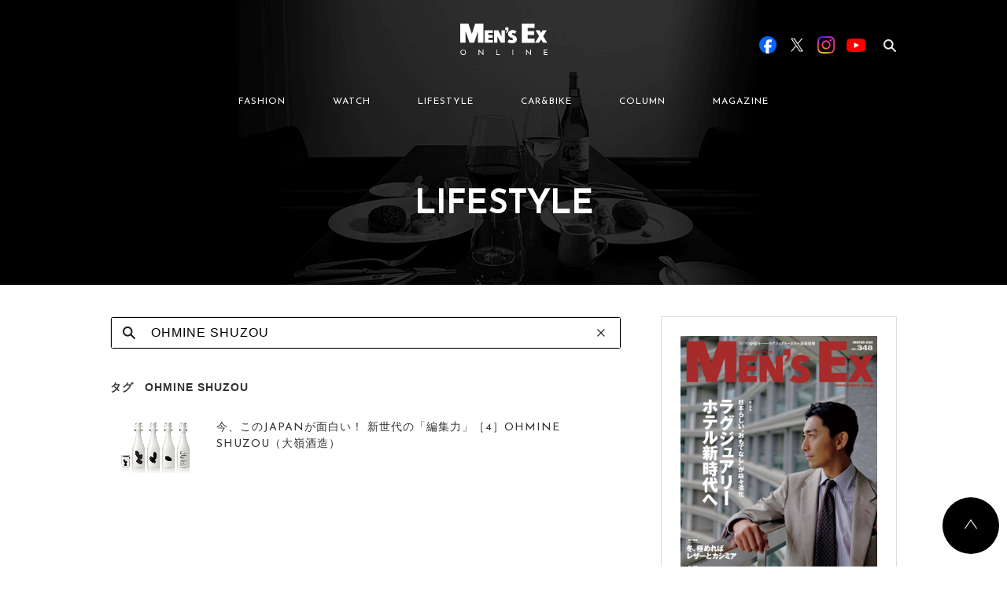

--- FILE ---
content_type: text/html; charset=UTF-8
request_url: https://www.mens-ex.jp/archives/tag/ohmine-shuzou
body_size: 12523
content:
<!DOCTYPE html>
<html lang="ja">
  <head>

        <script type="application/javascript" src="//anymind360.com/js/15335/ats.js"></script>
    
          <!-- Google Tag Manager -->
      <script>(function(w,d,s,l,i){w[l]=w[l]||[];w[l].push({'gtm.start':
      new Date().getTime(),event:'gtm.js'});var f=d.getElementsByTagName(s)[0],
      j=d.createElement(s),dl=l!='dataLayer'?'&l='+l:'';j.async=true;j.src=
      'https://www.googletagmanager.com/gtm.js?id='+i+dl;f.parentNode.insertBefore(j,f);
      })(window,document,'script','dataLayer','GTM-5N7WJR4');</script>
      <!-- End Google Tag Manager -->
    
    <meta charset="UTF-8"/>
    <meta http-equiv="X-UA-Compatible" content="IE=edge"/>
    <meta name="viewport" content="width=device-width,initial-scale=1"/>
    <title>MEN&#039;S EX ONLINE</title>
    <meta name="description" content="エグゼクティブのファッションアイテムや着こなしテクニックを紹介。スーツ＆ジャケット、シャツ、ネクタイ、Vゾーン、靴、バッグ、時計、クルマ、美容など、仕事も休日もお洒落を楽しむ大人のためのファッション情報を発信します。"/>
        <meta name="keywords" content="Made in Japan, OHMINE SHUZOU, 大嶺酒造, 酒"/>
    <meta property="og:title" content="MEN&#039;S EX ONLINE">
    <meta property="og:site_name" content="MEN&#039;S EX ONLINE">
          <meta property="og:type" content="article">
        <meta property="og:description" content="エグゼクティブのファッションアイテムや着こなしテクニックを紹介。スーツ＆ジャケット、シャツ、ネクタイ、Vゾーン、靴、バッグ、時計、クルマ、美容など、仕事も休日もお洒落を楽しむ大人のためのファッション情報を発信します。">
    <meta property="og:url" content="https://www.mens-ex.jp/archives/tag/ohmine-shuzou">
    <meta property="og:image" content="https://www.mens-ex.jp/wp/wp-content/uploads/2019/04/voice_20171013_ohmine_ogp.jpg" />
    <meta name="twitter:card" content="summary">
    <meta name="twitter:site" content="@mens_ex">
    <meta name="twitter:title" content="MEN&#039;S EX ONLINE">
    <meta name="twitter:description" content="エグゼクティブのファッションアイテムや着こなしテクニックを紹介。スーツ＆ジャケット、シャツ、ネクタイ、Vゾーン、靴、バッグ、時計、クルマ、美容など、仕事も休日もお洒落を楽しむ大人のためのファッション情報を発信します。">
    <meta name="twitter:image" content="https://www.mens-ex.jp/wp/wp-content/uploads/2019/04/voice_20171013_ohmine_ogp.jpg">
    <meta name="twitter:url" content="https://www.mens-ex.jp/archives/tag/ohmine-shuzou">
    <link rel="shortcut icon" href="https://www.mens-ex.jp/wp/wp-content/themes/mens_ex_theme/assets/img/common/favicon.ico"/>
    <link rel="apple-touch-icon" href="https://www.mens-ex.jp/wp/wp-content/themes/mens_ex_theme/assets/img/common/app_icon.png"/>
    <link rel="stylesheet" href="https://www.mens-ex.jp/wp/wp-content/themes/mens_ex_theme/assets/css/vender/slick.min.css"/>
    <link rel="stylesheet" href="https://www.mens-ex.jp/wp/wp-content/themes/mens_ex_theme/assets/css/vender/slick-theme.min.css"/>
    <link rel="stylesheet" href="https://www.mens-ex.jp/wp/wp-content/themes/mens_ex_theme/css/style.css"/>
    <link rel="stylesheet" href="https://www.mens-ex.jp/wp/wp-content/themes/mens_ex_theme/css/add.css"/>
    <link rel="stylesheet" href="https://www.mens-ex.jp/wp/wp-content/themes/mens_ex_theme/cs_dir/cs_style.css" />
    <link rel="stylesheet" href="https://www.mens-ex.jp/wp/wp-content/themes/mens_ex_theme/cs_dir/cs_magnific_popup.css" />

    
        <script type="application/ld+json">
      {
        "@context": "http://schema.org",
        "@type": "BreadcrumbList",
        "itemListElement": [{
          "@type": "ListItem",
          "position": 1,
          "item": {
            "@id": "https://www.mens-ex.jp",
            "name": "HOME"
          }
        }]
      }
    </script>
    <!-- Google Analytics -->
    <script>
      (function(i,s,o,g,r,a,m){i['GoogleAnalyticsObject']=r;i[r]=i[r]||function(){
      (i[r].q=i[r].q||[]).push(arguments)},i[r].l=1*new Date();a=s.createElement(o),
      m=s.getElementsByTagName(o)[0];a.async=1;a.src=g;m.parentNode.insertBefore(a,m)
      })(window,document,'script','https://www.google-analytics.com/analytics.js','ga');
      ga('create', 'UA-682448-6', 'auto');
      ga('send', 'pageview');
    </script><!-- End Google Analytics -->
    <meta name='robots' content='max-image-preview:large' />
	<style>img:is([sizes="auto" i], [sizes^="auto," i]) { contain-intrinsic-size: 3000px 1500px }</style>
	<link rel="alternate" type="application/rss+xml" title="MEN&#039;S EX ONLINE &raquo; OHMINE SHUZOU タグのフィード" href="https://www.mens-ex.jp/archives/tag/ohmine-shuzou/feed" />
<script type="text/javascript">
/* <![CDATA[ */
window._wpemojiSettings = {"baseUrl":"https:\/\/s.w.org\/images\/core\/emoji\/16.0.1\/72x72\/","ext":".png","svgUrl":"https:\/\/s.w.org\/images\/core\/emoji\/16.0.1\/svg\/","svgExt":".svg","source":{"concatemoji":"https:\/\/www.mens-ex.jp\/wp\/wp-includes\/js\/wp-emoji-release.min.js?ver=6.8.3"}};
/*! This file is auto-generated */
!function(s,n){var o,i,e;function c(e){try{var t={supportTests:e,timestamp:(new Date).valueOf()};sessionStorage.setItem(o,JSON.stringify(t))}catch(e){}}function p(e,t,n){e.clearRect(0,0,e.canvas.width,e.canvas.height),e.fillText(t,0,0);var t=new Uint32Array(e.getImageData(0,0,e.canvas.width,e.canvas.height).data),a=(e.clearRect(0,0,e.canvas.width,e.canvas.height),e.fillText(n,0,0),new Uint32Array(e.getImageData(0,0,e.canvas.width,e.canvas.height).data));return t.every(function(e,t){return e===a[t]})}function u(e,t){e.clearRect(0,0,e.canvas.width,e.canvas.height),e.fillText(t,0,0);for(var n=e.getImageData(16,16,1,1),a=0;a<n.data.length;a++)if(0!==n.data[a])return!1;return!0}function f(e,t,n,a){switch(t){case"flag":return n(e,"\ud83c\udff3\ufe0f\u200d\u26a7\ufe0f","\ud83c\udff3\ufe0f\u200b\u26a7\ufe0f")?!1:!n(e,"\ud83c\udde8\ud83c\uddf6","\ud83c\udde8\u200b\ud83c\uddf6")&&!n(e,"\ud83c\udff4\udb40\udc67\udb40\udc62\udb40\udc65\udb40\udc6e\udb40\udc67\udb40\udc7f","\ud83c\udff4\u200b\udb40\udc67\u200b\udb40\udc62\u200b\udb40\udc65\u200b\udb40\udc6e\u200b\udb40\udc67\u200b\udb40\udc7f");case"emoji":return!a(e,"\ud83e\udedf")}return!1}function g(e,t,n,a){var r="undefined"!=typeof WorkerGlobalScope&&self instanceof WorkerGlobalScope?new OffscreenCanvas(300,150):s.createElement("canvas"),o=r.getContext("2d",{willReadFrequently:!0}),i=(o.textBaseline="top",o.font="600 32px Arial",{});return e.forEach(function(e){i[e]=t(o,e,n,a)}),i}function t(e){var t=s.createElement("script");t.src=e,t.defer=!0,s.head.appendChild(t)}"undefined"!=typeof Promise&&(o="wpEmojiSettingsSupports",i=["flag","emoji"],n.supports={everything:!0,everythingExceptFlag:!0},e=new Promise(function(e){s.addEventListener("DOMContentLoaded",e,{once:!0})}),new Promise(function(t){var n=function(){try{var e=JSON.parse(sessionStorage.getItem(o));if("object"==typeof e&&"number"==typeof e.timestamp&&(new Date).valueOf()<e.timestamp+604800&&"object"==typeof e.supportTests)return e.supportTests}catch(e){}return null}();if(!n){if("undefined"!=typeof Worker&&"undefined"!=typeof OffscreenCanvas&&"undefined"!=typeof URL&&URL.createObjectURL&&"undefined"!=typeof Blob)try{var e="postMessage("+g.toString()+"("+[JSON.stringify(i),f.toString(),p.toString(),u.toString()].join(",")+"));",a=new Blob([e],{type:"text/javascript"}),r=new Worker(URL.createObjectURL(a),{name:"wpTestEmojiSupports"});return void(r.onmessage=function(e){c(n=e.data),r.terminate(),t(n)})}catch(e){}c(n=g(i,f,p,u))}t(n)}).then(function(e){for(var t in e)n.supports[t]=e[t],n.supports.everything=n.supports.everything&&n.supports[t],"flag"!==t&&(n.supports.everythingExceptFlag=n.supports.everythingExceptFlag&&n.supports[t]);n.supports.everythingExceptFlag=n.supports.everythingExceptFlag&&!n.supports.flag,n.DOMReady=!1,n.readyCallback=function(){n.DOMReady=!0}}).then(function(){return e}).then(function(){var e;n.supports.everything||(n.readyCallback(),(e=n.source||{}).concatemoji?t(e.concatemoji):e.wpemoji&&e.twemoji&&(t(e.twemoji),t(e.wpemoji)))}))}((window,document),window._wpemojiSettings);
/* ]]> */
</script>
<style id='wp-emoji-styles-inline-css' type='text/css'>

	img.wp-smiley, img.emoji {
		display: inline !important;
		border: none !important;
		box-shadow: none !important;
		height: 1em !important;
		width: 1em !important;
		margin: 0 0.07em !important;
		vertical-align: -0.1em !important;
		background: none !important;
		padding: 0 !important;
	}
</style>
<link rel='stylesheet' id='wp-block-library-css' href='https://www.mens-ex.jp/wp/wp-includes/css/dist/block-library/style.min.css?ver=6.8.3' type='text/css' media='all' />
<style id='classic-theme-styles-inline-css' type='text/css'>
/*! This file is auto-generated */
.wp-block-button__link{color:#fff;background-color:#32373c;border-radius:9999px;box-shadow:none;text-decoration:none;padding:calc(.667em + 2px) calc(1.333em + 2px);font-size:1.125em}.wp-block-file__button{background:#32373c;color:#fff;text-decoration:none}
</style>
<style id='global-styles-inline-css' type='text/css'>
:root{--wp--preset--aspect-ratio--square: 1;--wp--preset--aspect-ratio--4-3: 4/3;--wp--preset--aspect-ratio--3-4: 3/4;--wp--preset--aspect-ratio--3-2: 3/2;--wp--preset--aspect-ratio--2-3: 2/3;--wp--preset--aspect-ratio--16-9: 16/9;--wp--preset--aspect-ratio--9-16: 9/16;--wp--preset--color--black: #000000;--wp--preset--color--cyan-bluish-gray: #abb8c3;--wp--preset--color--white: #ffffff;--wp--preset--color--pale-pink: #f78da7;--wp--preset--color--vivid-red: #cf2e2e;--wp--preset--color--luminous-vivid-orange: #ff6900;--wp--preset--color--luminous-vivid-amber: #fcb900;--wp--preset--color--light-green-cyan: #7bdcb5;--wp--preset--color--vivid-green-cyan: #00d084;--wp--preset--color--pale-cyan-blue: #8ed1fc;--wp--preset--color--vivid-cyan-blue: #0693e3;--wp--preset--color--vivid-purple: #9b51e0;--wp--preset--gradient--vivid-cyan-blue-to-vivid-purple: linear-gradient(135deg,rgba(6,147,227,1) 0%,rgb(155,81,224) 100%);--wp--preset--gradient--light-green-cyan-to-vivid-green-cyan: linear-gradient(135deg,rgb(122,220,180) 0%,rgb(0,208,130) 100%);--wp--preset--gradient--luminous-vivid-amber-to-luminous-vivid-orange: linear-gradient(135deg,rgba(252,185,0,1) 0%,rgba(255,105,0,1) 100%);--wp--preset--gradient--luminous-vivid-orange-to-vivid-red: linear-gradient(135deg,rgba(255,105,0,1) 0%,rgb(207,46,46) 100%);--wp--preset--gradient--very-light-gray-to-cyan-bluish-gray: linear-gradient(135deg,rgb(238,238,238) 0%,rgb(169,184,195) 100%);--wp--preset--gradient--cool-to-warm-spectrum: linear-gradient(135deg,rgb(74,234,220) 0%,rgb(151,120,209) 20%,rgb(207,42,186) 40%,rgb(238,44,130) 60%,rgb(251,105,98) 80%,rgb(254,248,76) 100%);--wp--preset--gradient--blush-light-purple: linear-gradient(135deg,rgb(255,206,236) 0%,rgb(152,150,240) 100%);--wp--preset--gradient--blush-bordeaux: linear-gradient(135deg,rgb(254,205,165) 0%,rgb(254,45,45) 50%,rgb(107,0,62) 100%);--wp--preset--gradient--luminous-dusk: linear-gradient(135deg,rgb(255,203,112) 0%,rgb(199,81,192) 50%,rgb(65,88,208) 100%);--wp--preset--gradient--pale-ocean: linear-gradient(135deg,rgb(255,245,203) 0%,rgb(182,227,212) 50%,rgb(51,167,181) 100%);--wp--preset--gradient--electric-grass: linear-gradient(135deg,rgb(202,248,128) 0%,rgb(113,206,126) 100%);--wp--preset--gradient--midnight: linear-gradient(135deg,rgb(2,3,129) 0%,rgb(40,116,252) 100%);--wp--preset--font-size--small: 13px;--wp--preset--font-size--medium: 20px;--wp--preset--font-size--large: 36px;--wp--preset--font-size--x-large: 42px;--wp--preset--spacing--20: 0.44rem;--wp--preset--spacing--30: 0.67rem;--wp--preset--spacing--40: 1rem;--wp--preset--spacing--50: 1.5rem;--wp--preset--spacing--60: 2.25rem;--wp--preset--spacing--70: 3.38rem;--wp--preset--spacing--80: 5.06rem;--wp--preset--shadow--natural: 6px 6px 9px rgba(0, 0, 0, 0.2);--wp--preset--shadow--deep: 12px 12px 50px rgba(0, 0, 0, 0.4);--wp--preset--shadow--sharp: 6px 6px 0px rgba(0, 0, 0, 0.2);--wp--preset--shadow--outlined: 6px 6px 0px -3px rgba(255, 255, 255, 1), 6px 6px rgba(0, 0, 0, 1);--wp--preset--shadow--crisp: 6px 6px 0px rgba(0, 0, 0, 1);}:where(.is-layout-flex){gap: 0.5em;}:where(.is-layout-grid){gap: 0.5em;}body .is-layout-flex{display: flex;}.is-layout-flex{flex-wrap: wrap;align-items: center;}.is-layout-flex > :is(*, div){margin: 0;}body .is-layout-grid{display: grid;}.is-layout-grid > :is(*, div){margin: 0;}:where(.wp-block-columns.is-layout-flex){gap: 2em;}:where(.wp-block-columns.is-layout-grid){gap: 2em;}:where(.wp-block-post-template.is-layout-flex){gap: 1.25em;}:where(.wp-block-post-template.is-layout-grid){gap: 1.25em;}.has-black-color{color: var(--wp--preset--color--black) !important;}.has-cyan-bluish-gray-color{color: var(--wp--preset--color--cyan-bluish-gray) !important;}.has-white-color{color: var(--wp--preset--color--white) !important;}.has-pale-pink-color{color: var(--wp--preset--color--pale-pink) !important;}.has-vivid-red-color{color: var(--wp--preset--color--vivid-red) !important;}.has-luminous-vivid-orange-color{color: var(--wp--preset--color--luminous-vivid-orange) !important;}.has-luminous-vivid-amber-color{color: var(--wp--preset--color--luminous-vivid-amber) !important;}.has-light-green-cyan-color{color: var(--wp--preset--color--light-green-cyan) !important;}.has-vivid-green-cyan-color{color: var(--wp--preset--color--vivid-green-cyan) !important;}.has-pale-cyan-blue-color{color: var(--wp--preset--color--pale-cyan-blue) !important;}.has-vivid-cyan-blue-color{color: var(--wp--preset--color--vivid-cyan-blue) !important;}.has-vivid-purple-color{color: var(--wp--preset--color--vivid-purple) !important;}.has-black-background-color{background-color: var(--wp--preset--color--black) !important;}.has-cyan-bluish-gray-background-color{background-color: var(--wp--preset--color--cyan-bluish-gray) !important;}.has-white-background-color{background-color: var(--wp--preset--color--white) !important;}.has-pale-pink-background-color{background-color: var(--wp--preset--color--pale-pink) !important;}.has-vivid-red-background-color{background-color: var(--wp--preset--color--vivid-red) !important;}.has-luminous-vivid-orange-background-color{background-color: var(--wp--preset--color--luminous-vivid-orange) !important;}.has-luminous-vivid-amber-background-color{background-color: var(--wp--preset--color--luminous-vivid-amber) !important;}.has-light-green-cyan-background-color{background-color: var(--wp--preset--color--light-green-cyan) !important;}.has-vivid-green-cyan-background-color{background-color: var(--wp--preset--color--vivid-green-cyan) !important;}.has-pale-cyan-blue-background-color{background-color: var(--wp--preset--color--pale-cyan-blue) !important;}.has-vivid-cyan-blue-background-color{background-color: var(--wp--preset--color--vivid-cyan-blue) !important;}.has-vivid-purple-background-color{background-color: var(--wp--preset--color--vivid-purple) !important;}.has-black-border-color{border-color: var(--wp--preset--color--black) !important;}.has-cyan-bluish-gray-border-color{border-color: var(--wp--preset--color--cyan-bluish-gray) !important;}.has-white-border-color{border-color: var(--wp--preset--color--white) !important;}.has-pale-pink-border-color{border-color: var(--wp--preset--color--pale-pink) !important;}.has-vivid-red-border-color{border-color: var(--wp--preset--color--vivid-red) !important;}.has-luminous-vivid-orange-border-color{border-color: var(--wp--preset--color--luminous-vivid-orange) !important;}.has-luminous-vivid-amber-border-color{border-color: var(--wp--preset--color--luminous-vivid-amber) !important;}.has-light-green-cyan-border-color{border-color: var(--wp--preset--color--light-green-cyan) !important;}.has-vivid-green-cyan-border-color{border-color: var(--wp--preset--color--vivid-green-cyan) !important;}.has-pale-cyan-blue-border-color{border-color: var(--wp--preset--color--pale-cyan-blue) !important;}.has-vivid-cyan-blue-border-color{border-color: var(--wp--preset--color--vivid-cyan-blue) !important;}.has-vivid-purple-border-color{border-color: var(--wp--preset--color--vivid-purple) !important;}.has-vivid-cyan-blue-to-vivid-purple-gradient-background{background: var(--wp--preset--gradient--vivid-cyan-blue-to-vivid-purple) !important;}.has-light-green-cyan-to-vivid-green-cyan-gradient-background{background: var(--wp--preset--gradient--light-green-cyan-to-vivid-green-cyan) !important;}.has-luminous-vivid-amber-to-luminous-vivid-orange-gradient-background{background: var(--wp--preset--gradient--luminous-vivid-amber-to-luminous-vivid-orange) !important;}.has-luminous-vivid-orange-to-vivid-red-gradient-background{background: var(--wp--preset--gradient--luminous-vivid-orange-to-vivid-red) !important;}.has-very-light-gray-to-cyan-bluish-gray-gradient-background{background: var(--wp--preset--gradient--very-light-gray-to-cyan-bluish-gray) !important;}.has-cool-to-warm-spectrum-gradient-background{background: var(--wp--preset--gradient--cool-to-warm-spectrum) !important;}.has-blush-light-purple-gradient-background{background: var(--wp--preset--gradient--blush-light-purple) !important;}.has-blush-bordeaux-gradient-background{background: var(--wp--preset--gradient--blush-bordeaux) !important;}.has-luminous-dusk-gradient-background{background: var(--wp--preset--gradient--luminous-dusk) !important;}.has-pale-ocean-gradient-background{background: var(--wp--preset--gradient--pale-ocean) !important;}.has-electric-grass-gradient-background{background: var(--wp--preset--gradient--electric-grass) !important;}.has-midnight-gradient-background{background: var(--wp--preset--gradient--midnight) !important;}.has-small-font-size{font-size: var(--wp--preset--font-size--small) !important;}.has-medium-font-size{font-size: var(--wp--preset--font-size--medium) !important;}.has-large-font-size{font-size: var(--wp--preset--font-size--large) !important;}.has-x-large-font-size{font-size: var(--wp--preset--font-size--x-large) !important;}
:where(.wp-block-post-template.is-layout-flex){gap: 1.25em;}:where(.wp-block-post-template.is-layout-grid){gap: 1.25em;}
:where(.wp-block-columns.is-layout-flex){gap: 2em;}:where(.wp-block-columns.is-layout-grid){gap: 2em;}
:root :where(.wp-block-pullquote){font-size: 1.5em;line-height: 1.6;}
</style>
<link rel="https://api.w.org/" href="https://www.mens-ex.jp/wp-json/" /><link rel="alternate" title="JSON" type="application/json" href="https://www.mens-ex.jp/wp-json/wp/v2/tags/3353" /><link rel="EditURI" type="application/rsd+xml" title="RSD" href="https://www.mens-ex.jp/wp/xmlrpc.php?rsd" />
<meta name="generator" content="WordPress 6.8.3" />
                <script>
                    var ajaxUrl = 'https://www.mens-ex.jp/wp/wp-admin/admin-ajax.php';
                </script>
        
    
  </head>

      <body class="" id="body">
  
      <!-- Google Tag Manager (noscript) -->
    <noscript><iframe src="https://www.googletagmanager.com/ns.html?id=GTM-5N7WJR4"
    height="0" width="0" style="display:none;visibility:hidden"></iframe></noscript>
    <!-- End Google Tag Manager (noscript) -->
  
    <script>
      window.fbAsyncInit = function () {
        FB.init({
          appId: "467797123594609",
          xfbml: true,
          version: "v2.6"
        });
      };
      (function(d, s, id){
        var js, fjs = d.getElementsByTagName(s)[0];
        if (d.getElementById(id)) { return; }
      js = d.createElement(s); js.id = id;
      js.src = "//connect.facebook.net/ja_JP/sdk.js";
      fjs.parentNode.insertBefore(js, fjs);
      }(document, 'script', 'facebook-jssdk'));
    </script>
    
    <div id="fb-root"></div>
    <script async defer crossorigin="anonymous" src="https://connect.facebook.net/ja_JP/sdk.js#xfbml=1&version=v20.0&appId=242978002406126" nonce="uu9MpLXO"></script>

<!-- BEGIN SP用header -->
  <div class="l-header-wrapper sp_display" style="background-image: url('https://www.mens-ex.jp/wp/wp-content/themes/mens_ex_theme/assets/img/common/title_bg_lifestyle.png');">
    <header class="l-header">
      <div class="l-header__inner">
        <h1 class="c-header-logo"><a href="/"><img src="https://www.mens-ex.jp/wp/wp-content/themes/mens_ex_theme/assets/img/common/logo.svg" alt="Men's EX ONLINE"/></a></h1>
        <div class="l-header__menu">
          <div class="c-menu-btn js-menu-btn">
            <div class="c-menu-btn-bar c-menu-btn-bar--t"></div>
            <div class="c-menu-btn-bar c-menu-btn-bar--m"></div>
            <div class="c-menu-btn-bar c-menu-btn-bar--b"></div>
          </div>
        </div>
      </div>
    </header>
    <div class="c-page-title">
	<div class="c-page-title__inner">
		<h2 class="c-page-title__title">LIFESTYLE</h2>
	</div>
</div>
  </div>
  <header class="l-header l-header--fixed sp_display">
    <div class="l-g-menu--fixed">
      <div class="l-g-menu--fixed__inner">
        <ul class="l-g-menu--fixed__list js-nav-category">
          <li class="l-g-menu--fixed__item"><a href="https://www.mens-ex.jp/archives/category/fashion/" data-ga-label="fashion" data-ga-position="fixedHeader">FASHION</a></li>
          <li class="l-g-menu--fixed__item"><a href="https://www.mens-ex.jp/archives/category/watch/" data-ga-label="watch" data-ga-position="fixedHeader">WATCH</a></li>
          <li class="l-g-menu--fixed__item"><a href="https://www.mens-ex.jp/archives/category/lifestyle/" data-ga-label="lifestyle" data-ga-position="fixedHeader">LIFESTYLE</a></li>
          <li class="l-g-menu--fixed__item"><a href="https://www.mens-ex.jp/archives/category/car_bike/" data-ga-label="car_bike" data-ga-position="fixedHeader">CAR&BIKE</a></li>
          <li class="l-g-menu--fixed__item"><a href="https://www.mens-ex.jp/archives/category/column/" data-ga-label="column" data-ga-position="fixedHeader">COLUMN</a></li>
          <li class="l-g-menu--fixed__item"><a href="https://www.mens-ex.jp/archives/magazine" data-ga-label="magazine" data-ga-position="fixedHeader">MAGAZINE</a></li>
        </ul>
      </div>
    </div>
  </header>
<!-- END SP用header -->
    <div class="l-header__megamenu__bg js-megamenu-bg pc_display"></div>
    <div class="l-header-wrapper pc_display" style="background-image: url('https://www.mens-ex.jp/wp/wp-content/themes/mens_ex_theme/assets/img/common/title_bg_lifestyle.png');">
      <header class="l-header js-header">
        <div class="l-container l-header__inner">
          <div class="l-header__logo">
            <h1><a href="https://www.mens-ex.jp/"><img src="https://www.mens-ex.jp/wp/wp-content/themes/mens_ex_theme/assets/img/common/logo.svg" alt="MEN'S EX ONLINE"/></a></h1>
          </div>
          <div class="l-header__nav js-header-search" data-target="base">
            <nav class="c-nav c-nav--header js-g-nav">
              <ul class="js-ga-clickEvent-id" data-ga-category-id="headerMenu">
                <li class="c-nav__item"><a class="js-show-megaMenu" href="https://www.mens-ex.jp/archives/category/fashion/" data-menu-id="newFashion" data-ga-id="fashion">FASHION</a></li>
                <li class="c-nav__item"><a class="js-show-megaMenu" href="https://www.mens-ex.jp/archives/category/watch/" data-menu-id="watch" data-ga-id="watch">WATCH</a></li>
                <li class="c-nav__item"><a class="js-show-megaMenu" href="https://www.mens-ex.jp/archives/category/lifestyle/" data-menu-id="lifestyle" data-ga-id="lifestyle">LIFESTYLE</a></li>
                <li class="c-nav__item"><a class="js-show-megaMenu" href="https://www.mens-ex.jp/archives/category/car_bike/" data-menu-id="car_bike" data-ga-id="car_bike">CAR&BIKE</a></li>
                <li class="c-nav__item"><a class="js-show-megaMenu" href="https://www.mens-ex.jp/archives/category/column/" data-menu-id="newColumn" data-ga-id="column">COLUMN</a></li>
                <li class="c-nav__item"><a href="https://www.mens-ex.jp/archives/magazine" data-ga-id="magazine">MAGAZINE</a></li>
              </ul>
            </nav>
            <div class="l-header__search js-search">
	<form class="js-search-form" role="search" method="get" action="https://www.mens-ex.jp/">
    	<!-- <input type="hidden" name="Template" value="pc_search" /> -->
    	<input type="hidden" name="post_type" value="" />
    	<div class="c-input-search__wrap c-input-search__wrap--header">
	      	<input class="c-input-search js-search-input" type="search" name="s" data-input="base" placeholder="検索ワードを入力" value="" /><span class="c-input-search-clear js-search-clear" data-target="base"></span>
	      	<label class="c-input-search-label js-search-label" for="search" data-target="base"></label>
    	</div>
  	</form>
</div>
            <div class="l-header__sns">
              <div class="c-header-sns js-ga-clickEvent-id" data-ga-category-id="officialSNS">
                <div class="c-header-sns__item c-header-sns__item--fb"><a class="u-link-none-border" href="https://www.facebook.com/mens.ex.magazine/" data-ga-id="facebook" target="_blank"><img src="https://www.mens-ex.jp/wp/wp-content/themes/mens_ex_theme/assets/img/common/sns/btn_sns_facebook.png" alt="Facebook"/></a></div>
                <div class="c-header-sns__item c-header-sns__item--tw"><a class="u-link-none-border" href="https://twitter.com/MENS_EX" data-ga-id="twitter" target="_blank"><img src="https://www.mens-ex.jp/wp/wp-content/themes/mens_ex_theme/assets/img/common/sns/btn_sns_x.png" alt="X"/></a></div>
                <div class="c-header-sns__item c-header-sns__item--in"><a class="u-link-none-border" href="https://www.instagram.com/mens_ex/" data-ga-id="instagram" target="_blank"><img src="https://www.mens-ex.jp/wp/wp-content/themes/mens_ex_theme/assets/img/common/sns/btn_sns_instagram.png" alt="Instagram"/></a></div>
                <div class="c-header-sns__item c-header-sns__item--yt"><a class="u-link-none-border" href="https://www.youtube.com/@mensex3122" data-ga-id="youtube" target="_blank"><img src="https://www.mens-ex.jp/wp/wp-content/themes/mens_ex_theme/assets/img/common/sns/btn_sns_youtube.png" alt="YouTube"/></a></div>
              </div>
            </div>
          </div>
        </div>
        <div class="l-container l-header__megamenu js-megamenu">
    <div class="l-header__megamenu__inner js-megamenu-inner">
        <div class="c-megamenu js-area-megamenu js-megamenu-newFashion">
                        <div class="c-megamenu-item">
                <div class="c-card">
                    <a href="https://www.mens-ex.jp/archives/1293746" onclick="ga('send', 'event', 'megaMenu_fashion', 'click', '冬の装いに、春をひとさじ。〈高島屋〉が提案する「NEW Life, NEW Me」', '1');">
                        <div class="c-card-thum">
                            <img src="https://www.mens-ex.jp/wp/wp-content/uploads/2025/12/c_fashion_251218_takashimaya_m.jpg" alt="冬の装いに、春をひとさじ。〈高島屋〉が提案する「NEW Life, NEW Me」">
                            <div class="c-card-overlay">
                                <span>VIEW</span>
                            </div>
                        </div>
                    </a>
                    <div class="c-card__information">
                        <p class="c-card-date">2026/01/13</p>
                        <div class="c-card-category">
                            <a class="u-link" href="https://www.mens-ex.jp/archives/category/fashion/fashion_trend/" onclick="ga('send', 'event', 'megaMenu_fashion', 'click', 'ファッショントレンド', '1');">ファッショントレンド</a>
                        </div>
                    </div>
                    <h3 class="c-card-title">
                        <a href="https://www.mens-ex.jp/archives/1293746" onclick="ga('send', 'event', 'megaMenu_fashion', 'click', '冬の装いに、春をひとさじ。〈高島屋〉が提案する「NEW Life, NEW Me」', '1');">冬の装いに、春をひとさじ。〈高島屋〉が提案する「NEW Life, NEW Me」</a>
                    </h3>
                </div>
            </div>
                        <div class="c-megamenu-item">
                <div class="c-card">
                    <a href="https://www.mens-ex.jp/archives/1293998" onclick="ga('send', 'event', 'megaMenu_fashion', 'click', 'ずっと気になってた……マフラーに見られる“ウロコ”の正体は？', '1');">
                        <div class="c-card-thum">
                            <img src="https://www.mens-ex.jp/wp/wp-content/uploads/2025/12/c_fashion_20251231_QA_ca7_m.jpg" alt="ずっと気になってた……マフラーに見られる“ウロコ”の正体は？">
                            <div class="c-card-overlay">
                                <span>VIEW</span>
                            </div>
                        </div>
                    </a>
                    <div class="c-card__information">
                        <p class="c-card-date">2026/01/05</p>
                        <div class="c-card-category">
                            <a class="u-link" href="https://www.mens-ex.jp/archives/category/fashion/fashion_tips/" onclick="ga('send', 'event', 'megaMenu_fashion', 'click', 'お洒落のマメ知識', '1');">お洒落のマメ知識</a>
                        </div>
                    </div>
                    <h3 class="c-card-title">
                        <a href="https://www.mens-ex.jp/archives/1293998" onclick="ga('send', 'event', 'megaMenu_fashion', 'click', 'ずっと気になってた……マフラーに見られる“ウロコ”の正体は？', '1');">ずっと気になってた……マフラーに見られる“ウロコ”の正体は？</a>
                    </h3>
                </div>
            </div>
                        <div class="c-megamenu-item">
                <div class="c-card">
                    <a href="https://www.mens-ex.jp/archives/1293995" onclick="ga('send', 'event', 'megaMenu_fashion', 'click', '欧州に引けを取らない、日本のカシミア製品の特徴は？', '1');">
                        <div class="c-card-thum">
                            <img src="https://www.mens-ex.jp/wp/wp-content/uploads/2025/12/c_fashion_20251231_QA_ca6_m.jpg" alt="欧州に引けを取らない、日本のカシミア製品の特徴は？">
                            <div class="c-card-overlay">
                                <span>VIEW</span>
                            </div>
                        </div>
                    </a>
                    <div class="c-card__information">
                        <p class="c-card-date">2026/01/04</p>
                        <div class="c-card-category">
                            <a class="u-link" href="https://www.mens-ex.jp/archives/category/fashion/fashion_tips/" onclick="ga('send', 'event', 'megaMenu_fashion', 'click', 'お洒落のマメ知識', '1');">お洒落のマメ知識</a>
                        </div>
                    </div>
                    <h3 class="c-card-title">
                        <a href="https://www.mens-ex.jp/archives/1293995" onclick="ga('send', 'event', 'megaMenu_fashion', 'click', '欧州に引けを取らない、日本のカシミア製品の特徴は？', '1');">欧州に引けを取らない、日本のカシミア製品の特徴は？</a>
                    </h3>
                </div>
            </div>
                        <div class="c-megamenu-item">
                <div class="c-card">
                    <a href="https://www.mens-ex.jp/archives/1293989" onclick="ga('send', 'event', 'megaMenu_fashion', 'click', 'プロに聞く！同じカシミアでも手触りに違いがある理由は？', '1');">
                        <div class="c-card-thum">
                            <img src="https://www.mens-ex.jp/wp/wp-content/uploads/2025/12/c_fashion_20251231_QA_ca5_m.jpg" alt="プロに聞く！同じカシミアでも手触りに違いがある理由は？">
                            <div class="c-card-overlay">
                                <span>VIEW</span>
                            </div>
                        </div>
                    </a>
                    <div class="c-card__information">
                        <p class="c-card-date">2026/01/03</p>
                        <div class="c-card-category">
                            <a class="u-link" href="https://www.mens-ex.jp/archives/category/fashion/fashion_tips/" onclick="ga('send', 'event', 'megaMenu_fashion', 'click', 'お洒落のマメ知識', '1');">お洒落のマメ知識</a>
                        </div>
                    </div>
                    <h3 class="c-card-title">
                        <a href="https://www.mens-ex.jp/archives/1293989" onclick="ga('send', 'event', 'megaMenu_fashion', 'click', 'プロに聞く！同じカシミアでも手触りに違いがある理由は？', '1');">プロに聞く！同じカシミアでも手触りに違いがある理由は？</a>
                    </h3>
                </div>
            </div>
                    </div>
        <div class="c-megamenu js-area-megamenu js-megamenu-lifestyle">
                        <div class="c-megamenu-item">
                <div class="c-card">
                    <a href="https://www.mens-ex.jp/archives/1294598" onclick="ga('send', 'event', 'megaMenu_lifestyle', 'click', '昭和8年築の小学校がラグジュアリーホテルに再生した〈ザ・ホテル青龍 京都清水〉', '1');">
                        <div class="c-card-thum">
                            <img src="https://www.mens-ex.jp/wp/wp-content/uploads/2026/01/c_lifestyle_260124_hotel_m.jpg" alt="昭和8年築の小学校がラグジュアリーホテルに再生した〈ザ・ホテル青龍 京都清水〉">
                            <div class="c-card-overlay">
                                <span>VIEW</span>
                            </div>
                        </div>
                    </a>
                    <div class="c-card__information">
                        <p class="c-card-date">2026/01/24</p>
                        <div class="c-card-category">
                            <a class="u-link" href="https://www.mens-ex.jp/archives/category/lifestyle/hotel/" onclick="ga('send', 'event', 'megaMenu_lifestyle', 'click', 'ホテル', '1');">ホテル</a>
                        </div>
                    </div>
                    <h3 class="c-card-title">
                        <a href="https://www.mens-ex.jp/archives/1294598" onclick="ga('send', 'event', 'megaMenu_lifestyle', 'click', '昭和8年築の小学校がラグジュアリーホテルに再生した〈ザ・ホテル青龍 京都清水〉', '1');">昭和8年築の小学校がラグジュアリーホテルに再生した〈ザ・ホテル青龍 京都清水〉</a>
                    </h3>
                </div>
            </div>
                        <div class="c-megamenu-item">
                <div class="c-card">
                    <a href="https://www.mens-ex.jp/archives/1294575" onclick="ga('send', 'event', 'megaMenu_lifestyle', 'click', '街全体がホテル!?　NIPPONIA（ニッポニア）が提案する“分散型ホテル”とは？', '1');">
                        <div class="c-card-thum">
                            <img src="https://www.mens-ex.jp/wp/wp-content/uploads/2026/01/c_lifestyle_260123_hotel_m.jpg" alt="街全体がホテル!?　NIPPONIA（ニッポニア）が提案する“分散型ホテル”とは？">
                            <div class="c-card-overlay">
                                <span>VIEW</span>
                            </div>
                        </div>
                    </a>
                    <div class="c-card__information">
                        <p class="c-card-date">2026/01/23</p>
                        <div class="c-card-category">
                            <a class="u-link" href="https://www.mens-ex.jp/archives/category/lifestyle/hotel/" onclick="ga('send', 'event', 'megaMenu_lifestyle', 'click', 'ホテル', '1');">ホテル</a>
                        </div>
                    </div>
                    <h3 class="c-card-title">
                        <a href="https://www.mens-ex.jp/archives/1294575" onclick="ga('send', 'event', 'megaMenu_lifestyle', 'click', '街全体がホテル!?　NIPPONIA（ニッポニア）が提案する“分散型ホテル”とは？', '1');">街全体がホテル!?　NIPPONIA（ニッポニア）が提案する“分散型ホテル”とは？</a>
                    </h3>
                </div>
            </div>
                        <div class="c-megamenu-item">
                <div class="c-card">
                    <a href="https://www.mens-ex.jp/archives/1294555" onclick="ga('send', 'event', 'megaMenu_lifestyle', 'click', 'ナイトプール、ウエディングケーキ　お正月プラン……日本初を生み出してきた〈ホテルニューオータニ東京〉の蘊蓄8選', '1');">
                        <div class="c-card-thum">
                            <img src="https://www.mens-ex.jp/wp/wp-content/uploads/2026/01/c_lifestyle_260122_hotel_m.jpg" alt="ナイトプール、ウエディングケーキ　お正月プラン……日本初を生み出してきた〈ホテルニューオータニ東京〉の蘊蓄8選">
                            <div class="c-card-overlay">
                                <span>VIEW</span>
                            </div>
                        </div>
                    </a>
                    <div class="c-card__information">
                        <p class="c-card-date">2026/01/22</p>
                        <div class="c-card-category">
                            <a class="u-link" href="https://www.mens-ex.jp/archives/category/lifestyle/hotel/" onclick="ga('send', 'event', 'megaMenu_lifestyle', 'click', 'ホテル', '1');">ホテル</a>
                        </div>
                    </div>
                    <h3 class="c-card-title">
                        <a href="https://www.mens-ex.jp/archives/1294555" onclick="ga('send', 'event', 'megaMenu_lifestyle', 'click', 'ナイトプール、ウエディングケーキ　お正月プラン……日本初を生み出してきた〈ホテルニューオータニ東京〉の蘊蓄8選', '1');">ナイトプール、ウエディングケーキ　お正月プラン……日本初を生み出してきた〈ホテルニューオータニ東京〉の蘊蓄8選</a>
                    </h3>
                </div>
            </div>
                        <div class="c-megamenu-item">
                <div class="c-card">
                    <a href="https://www.mens-ex.jp/archives/1294504" onclick="ga('send', 'event', 'megaMenu_lifestyle', 'click', '外観は灯籠がモチーフって知ってた？〈ザ・ペニンシュラ東京〉の蘊蓄8選', '1');">
                        <div class="c-card-thum">
                            <img src="https://www.mens-ex.jp/wp/wp-content/uploads/2026/01/c_lifestyle_260121_hotel_m.jpg" alt="外観は灯籠がモチーフって知ってた？〈ザ・ペニンシュラ東京〉の蘊蓄8選">
                            <div class="c-card-overlay">
                                <span>VIEW</span>
                            </div>
                        </div>
                    </a>
                    <div class="c-card__information">
                        <p class="c-card-date">2026/01/21</p>
                        <div class="c-card-category">
                            <a class="u-link" href="https://www.mens-ex.jp/archives/category/lifestyle/hotel/" onclick="ga('send', 'event', 'megaMenu_lifestyle', 'click', 'ホテル', '1');">ホテル</a>
                        </div>
                    </div>
                    <h3 class="c-card-title">
                        <a href="https://www.mens-ex.jp/archives/1294504" onclick="ga('send', 'event', 'megaMenu_lifestyle', 'click', '外観は灯籠がモチーフって知ってた？〈ザ・ペニンシュラ東京〉の蘊蓄8選', '1');">外観は灯籠がモチーフって知ってた？〈ザ・ペニンシュラ東京〉の蘊蓄8選</a>
                    </h3>
                </div>
            </div>
                    </div>
        <div class="c-megamenu js-area-megamenu js-megamenu-car_bike">
                        <div class="c-megamenu-item">
                <div class="c-card">
                    <a href="https://www.mens-ex.jp/archives/1294497" onclick="ga('send', 'event', 'megaMenu_car_bike', 'click', '静かに完成度を高めた日本を代表するBEV。日産 アリアがマイナーチェンジ', '1');">
                        <div class="c-card-thum">
                            <img src="https://www.mens-ex.jp/wp/wp-content/uploads/2026/01/c_car_260109_ariya_m.jpg" alt="静かに完成度を高めた日本を代表するBEV。日産 アリアがマイナーチェンジ">
                            <div class="c-card-overlay">
                                <span>VIEW</span>
                            </div>
                        </div>
                    </a>
                    <div class="c-card__information">
                        <p class="c-card-date">2026/01/23</p>
                        <div class="c-card-category">
                            <a class="u-link" href="https://www.mens-ex.jp/archives/category/car_bike/car_news/" onclick="ga('send', 'event', 'megaMenu_car_bike', 'click', 'ニュース', '1');">ニュース</a>
                        </div>
                    </div>
                    <h3 class="c-card-title">
                        <a href="https://www.mens-ex.jp/archives/1294497" onclick="ga('send', 'event', 'megaMenu_car_bike', 'click', '静かに完成度を高めた日本を代表するBEV。日産 アリアがマイナーチェンジ', '1');">静かに完成度を高めた日本を代表するBEV。日産 アリアがマイナーチェンジ</a>
                    </h3>
                </div>
            </div>
                        <div class="c-megamenu-item">
                <div class="c-card">
                    <a href="https://www.mens-ex.jp/archives/1294495" onclick="ga('send', 'event', 'megaMenu_car_bike', 'click', '充電時間を価値に変える。レクサスが描く新基準の充電ステーションが博多と軽井沢にオープン', '1');">
                        <div class="c-card-thum">
                            <img src="https://www.mens-ex.jp/wp/wp-content/uploads/2026/01/c_car_260109_lexus_m.jpg" alt="充電時間を価値に変える。レクサスが描く新基準の充電ステーションが博多と軽井沢にオープン">
                            <div class="c-card-overlay">
                                <span>VIEW</span>
                            </div>
                        </div>
                    </a>
                    <div class="c-card__information">
                        <p class="c-card-date">2026/01/20</p>
                        <div class="c-card-category">
                            <a class="u-link" href="https://www.mens-ex.jp/archives/category/car_bike/car_news/" onclick="ga('send', 'event', 'megaMenu_car_bike', 'click', 'ニュース', '1');">ニュース</a>
                        </div>
                    </div>
                    <h3 class="c-card-title">
                        <a href="https://www.mens-ex.jp/archives/1294495" onclick="ga('send', 'event', 'megaMenu_car_bike', 'click', '充電時間を価値に変える。レクサスが描く新基準の充電ステーションが博多と軽井沢にオープン', '1');">充電時間を価値に変える。レクサスが描く新基準の充電ステーションが博多と軽井沢にオープン</a>
                    </h3>
                </div>
            </div>
                        <div class="c-megamenu-item">
                <div class="c-card">
                    <a href="https://www.mens-ex.jp/archives/1294060" onclick="ga('send', 'event', 'megaMenu_car_bike', 'click', 'GTIの未来形、ついに日本へ。フォルクスワーゲン「ID. GTI Concept」オートサロンで初公開', '1');">
                        <div class="c-card-thum">
                            <img src="https://www.mens-ex.jp/wp/wp-content/uploads/2025/12/c_car_251224_vw_m.jpg" alt="GTIの未来形、ついに日本へ。フォルクスワーゲン「ID. GTI Concept」オートサロンで初公開">
                            <div class="c-card-overlay">
                                <span>VIEW</span>
                            </div>
                        </div>
                    </a>
                    <div class="c-card__information">
                        <p class="c-card-date">2025/12/25</p>
                        <div class="c-card-category">
                            <a class="u-link" href="https://www.mens-ex.jp/archives/category/car_bike/car_news/" onclick="ga('send', 'event', 'megaMenu_car_bike', 'click', 'ニュース', '1');">ニュース</a>
                        </div>
                    </div>
                    <h3 class="c-card-title">
                        <a href="https://www.mens-ex.jp/archives/1294060" onclick="ga('send', 'event', 'megaMenu_car_bike', 'click', 'GTIの未来形、ついに日本へ。フォルクスワーゲン「ID. GTI Concept」オートサロンで初公開', '1');">GTIの未来形、ついに日本へ。フォルクスワーゲン「ID. GTI Concept」オートサロンで初公開</a>
                    </h3>
                </div>
            </div>
                        <div class="c-megamenu-item">
                <div class="c-card">
                    <a href="https://www.mens-ex.jp/archives/1294059" onclick="ga('send', 'event', 'megaMenu_car_bike', 'click', '欧州で認められたその実力。Kia PV5が描く次世代商用BEVのリアル', '1');">
                        <div class="c-card-thum">
                            <img src="https://www.mens-ex.jp/wp/wp-content/uploads/2025/12/c_car_251224_kia_m.jpg" alt="欧州で認められたその実力。Kia PV5が描く次世代商用BEVのリアル">
                            <div class="c-card-overlay">
                                <span>VIEW</span>
                            </div>
                        </div>
                    </a>
                    <div class="c-card__information">
                        <p class="c-card-date">2025/12/24</p>
                        <div class="c-card-category">
                            <a class="u-link" href="https://www.mens-ex.jp/archives/category/car_bike/car_news/" onclick="ga('send', 'event', 'megaMenu_car_bike', 'click', 'ニュース', '1');">ニュース</a>
                        </div>
                    </div>
                    <h3 class="c-card-title">
                        <a href="https://www.mens-ex.jp/archives/1294059" onclick="ga('send', 'event', 'megaMenu_car_bike', 'click', '欧州で認められたその実力。Kia PV5が描く次世代商用BEVのリアル', '1');">欧州で認められたその実力。Kia PV5が描く次世代商用BEVのリアル</a>
                    </h3>
                </div>
            </div>
                    </div>
        <div class="c-megamenu js-area-megamenu js-megamenu-watch">
                        <div class="c-megamenu-item">
                <div class="c-card">
                    <a href="https://www.mens-ex.jp/archives/1294313" onclick="ga('send', 'event', 'megaMenu_watch', 'click', '【TUDOR LIFE ─ チューダーは人生の相棒だ ─（4）】HISTORY', '1');">
                        <div class="c-card-thum">
                            <img src="https://www.mens-ex.jp/wp/wp-content/uploads/2026/01/c_260106_tudor04_m.jpg" alt="【TUDOR LIFE ─ チューダーは人生の相棒だ ─（4）】HISTORY">
                            <div class="c-card-overlay">
                                <span>VIEW</span>
                            </div>
                        </div>
                    </a>
                    <div class="c-card__information">
                        <p class="c-card-date">2026/01/16</p>
                        <div class="c-card-category">
                            <a class="u-link" href="https://www.mens-ex.jp/archives/category/watch/watch/" onclick="ga('send', 'event', 'megaMenu_watch', 'click', 'WATCH', '1');">WATCH</a>
                        </div>
                    </div>
                    <h3 class="c-card-title">
                        <a href="https://www.mens-ex.jp/archives/1294313" onclick="ga('send', 'event', 'megaMenu_watch', 'click', '【TUDOR LIFE ─ チューダーは人生の相棒だ ─（4）】HISTORY', '1');">【TUDOR LIFE ─ チューダーは人生の相棒だ ─（4）】HISTORY</a>
                    </h3>
                </div>
            </div>
                        <div class="c-megamenu-item">
                <div class="c-card">
                    <a href="https://www.mens-ex.jp/archives/1294302" onclick="ga('send', 'event', 'megaMenu_watch', 'click', '【TUDOR LIFE ─ チューダーは人生の相棒だ ─（3）】レンジャー／ロイヤル', '1');">
                        <div class="c-card-thum">
                            <img src="https://www.mens-ex.jp/wp/wp-content/uploads/2026/01/c_260106_tudor03_m.jpg" alt="【TUDOR LIFE ─ チューダーは人生の相棒だ ─（3）】レンジャー／ロイヤル">
                            <div class="c-card-overlay">
                                <span>VIEW</span>
                            </div>
                        </div>
                    </a>
                    <div class="c-card__information">
                        <p class="c-card-date">2026/01/15</p>
                        <div class="c-card-category">
                            <a class="u-link" href="https://www.mens-ex.jp/archives/category/watch/watch/" onclick="ga('send', 'event', 'megaMenu_watch', 'click', 'WATCH', '1');">WATCH</a>
                        </div>
                    </div>
                    <h3 class="c-card-title">
                        <a href="https://www.mens-ex.jp/archives/1294302" onclick="ga('send', 'event', 'megaMenu_watch', 'click', '【TUDOR LIFE ─ チューダーは人生の相棒だ ─（3）】レンジャー／ロイヤル', '1');">【TUDOR LIFE ─ チューダーは人生の相棒だ ─（3）】レンジャー／ロイヤル</a>
                    </h3>
                </div>
            </div>
                        <div class="c-megamenu-item">
                <div class="c-card">
                    <a href="https://www.mens-ex.jp/archives/1294273" onclick="ga('send', 'event', 'megaMenu_watch', 'click', '【TUDOR LIFE ─ チューダーは人生の相棒だ ─（2）】ペラゴス／1926', '1');">
                        <div class="c-card-thum">
                            <img src="https://www.mens-ex.jp/wp/wp-content/uploads/2026/01/c_260106_tudor02_m.jpg" alt="【TUDOR LIFE ─ チューダーは人生の相棒だ ─（2）】ペラゴス／1926">
                            <div class="c-card-overlay">
                                <span>VIEW</span>
                            </div>
                        </div>
                    </a>
                    <div class="c-card__information">
                        <p class="c-card-date">2026/01/14</p>
                        <div class="c-card-category">
                            <a class="u-link" href="https://www.mens-ex.jp/archives/category/watch/watch/" onclick="ga('send', 'event', 'megaMenu_watch', 'click', 'WATCH', '1');">WATCH</a>
                        </div>
                    </div>
                    <h3 class="c-card-title">
                        <a href="https://www.mens-ex.jp/archives/1294273" onclick="ga('send', 'event', 'megaMenu_watch', 'click', '【TUDOR LIFE ─ チューダーは人生の相棒だ ─（2）】ペラゴス／1926', '1');">【TUDOR LIFE ─ チューダーは人生の相棒だ ─（2）】ペラゴス／1926</a>
                    </h3>
                </div>
            </div>
                        <div class="c-megamenu-item">
                <div class="c-card">
                    <a href="https://www.mens-ex.jp/archives/1294177" onclick="ga('send', 'event', 'megaMenu_watch', 'click', '【TUDOR LIFE ─ チューダーは人生の相棒だ ─（1）】ブラックベイ', '1');">
                        <div class="c-card-thum">
                            <img src="https://www.mens-ex.jp/wp/wp-content/uploads/2026/01/c_260106_tudor01_m.jpg" alt="【TUDOR LIFE ─ チューダーは人生の相棒だ ─（1）】ブラックベイ">
                            <div class="c-card-overlay">
                                <span>VIEW</span>
                            </div>
                        </div>
                    </a>
                    <div class="c-card__information">
                        <p class="c-card-date">2026/01/13</p>
                        <div class="c-card-category">
                            <a class="u-link" href="https://www.mens-ex.jp/archives/category/watch/watch/" onclick="ga('send', 'event', 'megaMenu_watch', 'click', 'WATCH', '1');">WATCH</a>
                        </div>
                    </div>
                    <h3 class="c-card-title">
                        <a href="https://www.mens-ex.jp/archives/1294177" onclick="ga('send', 'event', 'megaMenu_watch', 'click', '【TUDOR LIFE ─ チューダーは人生の相棒だ ─（1）】ブラックベイ', '1');">【TUDOR LIFE ─ チューダーは人生の相棒だ ─（1）】ブラックベイ</a>
                    </h3>
                </div>
            </div>
                    </div>
        <div class="c-megamenu js-area-megamenu js-megamenu-newColumn">
                        <div class="c-megamenu-item">
                <div class="c-card">
                    <a href="https://www.mens-ex.jp/archives/1282349" onclick="ga('send', 'event', 'megaMenu_column', 'click', '本木雅弘特別インタビュー「作為と無作為の狭間を目指して」', '1');">
                        <div class="c-card-thum">
                            <img src="https://www.mens-ex.jp/wp/wp-content/uploads/2024/11/c_column_241118_motoki_m.jpg" alt="本木雅弘特別インタビュー「作為と無作為の狭間を目指して」">
                            <div class="c-card-overlay">
                                <span>VIEW</span>
                            </div>
                        </div>
                    </a>
                    <div class="c-card__information">
                        <p class="c-card-date">2024/11/18</p>
                        <div class="c-card-category">
                            <a class="u-link" href="https://www.mens-ex.jp/archives/category/column/column/" onclick="ga('send', 'event', 'megaMenu_column', 'click', 'COLUMN', '1');">COLUMN</a>
                        </div>
                    </div>
                    <h3 class="c-card-title">
                        <a href="https://www.mens-ex.jp/archives/1282349" onclick="ga('send', 'event', 'megaMenu_column', 'click', '本木雅弘特別インタビュー「作為と無作為の狭間を目指して」', '1');">本木雅弘特別インタビュー「作為と無作為の狭間を目指して」</a>
                    </h3>
                </div>
            </div>
                        <div class="c-megamenu-item">
                <div class="c-card">
                    <a href="https://www.mens-ex.jp/archives/1280703" onclick="ga('send', 'event', 'megaMenu_column', 'click', '堂本 剛特別インタビュー「自分を生きようとする演技と、自分でいられるファッションと。」', '1');">
                        <div class="c-card-thum">
                            <img src="https://www.mens-ex.jp/wp/wp-content/uploads/2024/10/ME2410_p22-27_M.jpg" alt="堂本 剛特別インタビュー「自分を生きようとする演技と、自分でいられるファッションと。」">
                            <div class="c-card-overlay">
                                <span>VIEW</span>
                            </div>
                        </div>
                    </a>
                    <div class="c-card__information">
                        <p class="c-card-date">2024/10/17</p>
                        <div class="c-card-category">
                            <a class="u-link" href="https://www.mens-ex.jp/archives/category/column/column/" onclick="ga('send', 'event', 'megaMenu_column', 'click', 'COLUMN', '1');">COLUMN</a>
                        </div>
                    </div>
                    <h3 class="c-card-title">
                        <a href="https://www.mens-ex.jp/archives/1280703" onclick="ga('send', 'event', 'megaMenu_column', 'click', '堂本 剛特別インタビュー「自分を生きようとする演技と、自分でいられるファッションと。」', '1');">堂本 剛特別インタビュー「自分を生きようとする演技と、自分でいられるファッションと。」</a>
                    </h3>
                </div>
            </div>
                        <div class="c-megamenu-item">
                <div class="c-card">
                    <a href="https://www.mens-ex.jp/archives/1272177" onclick="ga('send', 'event', 'megaMenu_column', 'click', '舘ひろし＆柴田恭兵が語る「タカ＆ユージ、それから愛。」', '1');">
                        <div class="c-card-thum">
                            <img src="https://www.mens-ex.jp/wp/wp-content/uploads/2024/03/ME240323_p16-21_M.jpg" alt="舘ひろし＆柴田恭兵が語る「タカ＆ユージ、それから愛。」">
                            <div class="c-card-overlay">
                                <span>VIEW</span>
                            </div>
                        </div>
                    </a>
                    <div class="c-card__information">
                        <p class="c-card-date">2024/03/26</p>
                        <div class="c-card-category">
                            <a class="u-link" href="https://www.mens-ex.jp/archives/category/column/column/" onclick="ga('send', 'event', 'megaMenu_column', 'click', 'COLUMN', '1');">COLUMN</a>
                        </div>
                    </div>
                    <h3 class="c-card-title">
                        <a href="https://www.mens-ex.jp/archives/1272177" onclick="ga('send', 'event', 'megaMenu_column', 'click', '舘ひろし＆柴田恭兵が語る「タカ＆ユージ、それから愛。」', '1');">舘ひろし＆柴田恭兵が語る「タカ＆ユージ、それから愛。」</a>
                    </h3>
                </div>
            </div>
                        <div class="c-megamenu-item">
                <div class="c-card">
                    <a href="https://www.mens-ex.jp/archives/1266319" onclick="ga('send', 'event', 'megaMenu_column', 'click', '富士山麓で学んだ人と犬との付き合い方【中井貴一の好貴心】ー後編', '1');">
                        <div class="c-card-thum">
                            <img src="https://www.mens-ex.jp/wp/wp-content/uploads/2023/11/c_column_231127_nakaikiichi_m.jpg" alt="富士山麓で学んだ人と犬との付き合い方【中井貴一の好貴心】ー後編">
                            <div class="c-card-overlay">
                                <span>VIEW</span>
                            </div>
                        </div>
                    </a>
                    <div class="c-card__information">
                        <p class="c-card-date">2023/11/27</p>
                        <div class="c-card-category">
                            <a class="u-link" href="https://www.mens-ex.jp/archives/category/column/kokishin/" onclick="ga('send', 'event', 'megaMenu_column', 'click', '中井貴一の好貴心', '1');">中井貴一の好貴心</a>
                        </div>
                    </div>
                    <h3 class="c-card-title">
                        <a href="https://www.mens-ex.jp/archives/1266319" onclick="ga('send', 'event', 'megaMenu_column', 'click', '富士山麓で学んだ人と犬との付き合い方【中井貴一の好貴心】ー後編', '1');">富士山麓で学んだ人と犬との付き合い方【中井貴一の好貴心】ー後編</a>
                    </h3>
                </div>
            </div>
                    </div>
    </div>
</div>
      </header>
      
      <header class="l-header l-header--fixed js-header">
        <div class="l-container l-header__inner">
          <div class="l-header__logo">
            <h1><a href="/"><img src="https://www.mens-ex.jp/wp/wp-content/themes/mens_ex_theme/assets/img/common/logo.svg" alt="MEN'S EX ONLINE"/></a></h1>
          </div>
          <div class="l-header__nav js-header-search" data-target="base">
            <nav class="c-nav c-nav--header js-g-nav">
              <ul class="js-ga-clickEvent-id" data-ga-category-id="headerMenu">
                <li class="c-nav__item"><a class="js-show-megaMenu" href="https://www.mens-ex.jp/archives/category/fashion/" data-menu-id="newFashion" data-ga-id="fashion">FASHION</a></li>
                <li class="c-nav__item"><a class="js-show-megaMenu" href="https://www.mens-ex.jp/archives/category/watch/" data-menu-id="watch" data-ga-id="watch">WATCH</a></li>
                <li class="c-nav__item"><a class="js-show-megaMenu" href="https://www.mens-ex.jp/archives/category/lifestyle/" data-menu-id="lifestyle" data-ga-id="lifestyle">LIFESTYLE</a></li>
                <li class="c-nav__item"><a class="js-show-megaMenu" href="https://www.mens-ex.jp/archives/category/car_bike/" data-menu-id="car_bike" data-ga-id="car_bike">CAR&BIKE</a></li>
                <li class="c-nav__item"><a class="js-show-megaMenu" href="https://www.mens-ex.jp/archives/category/column/" data-menu-id="newColumn" data-ga-id="column">COLUMN</a></li>
                <li class="c-nav__item"><a href="https://www.mens-ex.jp/archives/magazine" data-ga-id="magazine">MAGAZINE</a></li>
              </ul>
            </nav>
            <div class="l-header__search js-search">
	<form class="js-search-form" role="search" method="get" action="https://www.mens-ex.jp/">
    	<!-- <input type="hidden" name="Template" value="pc_search" /> -->
    	<input type="hidden" name="post_type" value="" />
    	<div class="c-input-search__wrap c-input-search__wrap--header">
	      	<input class="c-input-search js-search-input" type="search" name="s" data-input="base" placeholder="検索ワードを入力" value="" /><span class="c-input-search-clear js-search-clear" data-target="base"></span>
	      	<label class="c-input-search-label js-search-label" for="search" data-target="base"></label>
    	</div>
  	</form>
</div>
            <div class="l-header__sns">
              <div class="c-header-sns js-ga-clickEvent-id" data-ga-category-id="officialSNS">
                <div class="c-header-sns__item c-header-sns__item--fb"><a class="u-link-none-border" href="https://www.facebook.com/mens.ex.magazine/" data-ga-id="facebook" target="_blank"><img src="https://www.mens-ex.jp/wp/wp-content/themes/mens_ex_theme/assets/img/common/sns/btn_sns_facebook.png" alt="Facebook"/></a></div>
                <div class="c-header-sns__item c-header-sns__item--tw"><a class="u-link-none-border" href="https://twitter.com/MENS_EX" data-ga-id="twitter" target="_blank"><img src="https://www.mens-ex.jp/wp/wp-content/themes/mens_ex_theme/assets/img/common/sns/btn_sns_x.png" alt="X"/></a></div>
                <div class="c-header-sns__item c-header-sns__item--in"><a class="u-link-none-border" href="https://www.instagram.com/mens_ex/" data-ga-id="instagram" target="_blank"><img src="https://www.mens-ex.jp/wp/wp-content/themes/mens_ex_theme/assets/img/common/sns/btn_sns_instagram.png" alt="Instagram"/></a></div>
                <div class="c-header-sns__item c-header-sns__item--yt"><a class="u-link-none-border" href="https://www.youtube.com/@mensex3122" data-ga-id="youtube" target="_blank"><img src="https://www.mens-ex.jp/wp/wp-content/themes/mens_ex_theme/assets/img/common/sns/btn_sns_youtube.png" alt="YouTube"/></a></div>
              </div>
            </div>
          </div>
        </div>
        <div class="l-container l-header__megamenu js-megamenu">
    <div class="l-header__megamenu__inner js-megamenu-inner">
        <div class="c-megamenu js-area-megamenu js-megamenu-newFashion">
                        <div class="c-megamenu-item">
                <div class="c-card">
                    <a href="https://www.mens-ex.jp/archives/1293746" onclick="ga('send', 'event', 'megaMenu_fashion', 'click', '冬の装いに、春をひとさじ。〈高島屋〉が提案する「NEW Life, NEW Me」', '1');">
                        <div class="c-card-thum">
                            <img src="https://www.mens-ex.jp/wp/wp-content/uploads/2025/12/c_fashion_251218_takashimaya_m.jpg" alt="冬の装いに、春をひとさじ。〈高島屋〉が提案する「NEW Life, NEW Me」">
                            <div class="c-card-overlay">
                                <span>VIEW</span>
                            </div>
                        </div>
                    </a>
                    <div class="c-card__information">
                        <p class="c-card-date">2026/01/13</p>
                        <div class="c-card-category">
                            <a class="u-link" href="https://www.mens-ex.jp/archives/category/fashion/fashion_trend/" onclick="ga('send', 'event', 'megaMenu_fashion', 'click', 'ファッショントレンド', '1');">ファッショントレンド</a>
                        </div>
                    </div>
                    <h3 class="c-card-title">
                        <a href="https://www.mens-ex.jp/archives/1293746" onclick="ga('send', 'event', 'megaMenu_fashion', 'click', '冬の装いに、春をひとさじ。〈高島屋〉が提案する「NEW Life, NEW Me」', '1');">冬の装いに、春をひとさじ。〈高島屋〉が提案する「NEW Life, NEW Me」</a>
                    </h3>
                </div>
            </div>
                        <div class="c-megamenu-item">
                <div class="c-card">
                    <a href="https://www.mens-ex.jp/archives/1293998" onclick="ga('send', 'event', 'megaMenu_fashion', 'click', 'ずっと気になってた……マフラーに見られる“ウロコ”の正体は？', '1');">
                        <div class="c-card-thum">
                            <img src="https://www.mens-ex.jp/wp/wp-content/uploads/2025/12/c_fashion_20251231_QA_ca7_m.jpg" alt="ずっと気になってた……マフラーに見られる“ウロコ”の正体は？">
                            <div class="c-card-overlay">
                                <span>VIEW</span>
                            </div>
                        </div>
                    </a>
                    <div class="c-card__information">
                        <p class="c-card-date">2026/01/05</p>
                        <div class="c-card-category">
                            <a class="u-link" href="https://www.mens-ex.jp/archives/category/fashion/fashion_tips/" onclick="ga('send', 'event', 'megaMenu_fashion', 'click', 'お洒落のマメ知識', '1');">お洒落のマメ知識</a>
                        </div>
                    </div>
                    <h3 class="c-card-title">
                        <a href="https://www.mens-ex.jp/archives/1293998" onclick="ga('send', 'event', 'megaMenu_fashion', 'click', 'ずっと気になってた……マフラーに見られる“ウロコ”の正体は？', '1');">ずっと気になってた……マフラーに見られる“ウロコ”の正体は？</a>
                    </h3>
                </div>
            </div>
                        <div class="c-megamenu-item">
                <div class="c-card">
                    <a href="https://www.mens-ex.jp/archives/1293995" onclick="ga('send', 'event', 'megaMenu_fashion', 'click', '欧州に引けを取らない、日本のカシミア製品の特徴は？', '1');">
                        <div class="c-card-thum">
                            <img src="https://www.mens-ex.jp/wp/wp-content/uploads/2025/12/c_fashion_20251231_QA_ca6_m.jpg" alt="欧州に引けを取らない、日本のカシミア製品の特徴は？">
                            <div class="c-card-overlay">
                                <span>VIEW</span>
                            </div>
                        </div>
                    </a>
                    <div class="c-card__information">
                        <p class="c-card-date">2026/01/04</p>
                        <div class="c-card-category">
                            <a class="u-link" href="https://www.mens-ex.jp/archives/category/fashion/fashion_tips/" onclick="ga('send', 'event', 'megaMenu_fashion', 'click', 'お洒落のマメ知識', '1');">お洒落のマメ知識</a>
                        </div>
                    </div>
                    <h3 class="c-card-title">
                        <a href="https://www.mens-ex.jp/archives/1293995" onclick="ga('send', 'event', 'megaMenu_fashion', 'click', '欧州に引けを取らない、日本のカシミア製品の特徴は？', '1');">欧州に引けを取らない、日本のカシミア製品の特徴は？</a>
                    </h3>
                </div>
            </div>
                        <div class="c-megamenu-item">
                <div class="c-card">
                    <a href="https://www.mens-ex.jp/archives/1293989" onclick="ga('send', 'event', 'megaMenu_fashion', 'click', 'プロに聞く！同じカシミアでも手触りに違いがある理由は？', '1');">
                        <div class="c-card-thum">
                            <img src="https://www.mens-ex.jp/wp/wp-content/uploads/2025/12/c_fashion_20251231_QA_ca5_m.jpg" alt="プロに聞く！同じカシミアでも手触りに違いがある理由は？">
                            <div class="c-card-overlay">
                                <span>VIEW</span>
                            </div>
                        </div>
                    </a>
                    <div class="c-card__information">
                        <p class="c-card-date">2026/01/03</p>
                        <div class="c-card-category">
                            <a class="u-link" href="https://www.mens-ex.jp/archives/category/fashion/fashion_tips/" onclick="ga('send', 'event', 'megaMenu_fashion', 'click', 'お洒落のマメ知識', '1');">お洒落のマメ知識</a>
                        </div>
                    </div>
                    <h3 class="c-card-title">
                        <a href="https://www.mens-ex.jp/archives/1293989" onclick="ga('send', 'event', 'megaMenu_fashion', 'click', 'プロに聞く！同じカシミアでも手触りに違いがある理由は？', '1');">プロに聞く！同じカシミアでも手触りに違いがある理由は？</a>
                    </h3>
                </div>
            </div>
                    </div>
        <div class="c-megamenu js-area-megamenu js-megamenu-lifestyle">
                        <div class="c-megamenu-item">
                <div class="c-card">
                    <a href="https://www.mens-ex.jp/archives/1294598" onclick="ga('send', 'event', 'megaMenu_lifestyle', 'click', '昭和8年築の小学校がラグジュアリーホテルに再生した〈ザ・ホテル青龍 京都清水〉', '1');">
                        <div class="c-card-thum">
                            <img src="https://www.mens-ex.jp/wp/wp-content/uploads/2026/01/c_lifestyle_260124_hotel_m.jpg" alt="昭和8年築の小学校がラグジュアリーホテルに再生した〈ザ・ホテル青龍 京都清水〉">
                            <div class="c-card-overlay">
                                <span>VIEW</span>
                            </div>
                        </div>
                    </a>
                    <div class="c-card__information">
                        <p class="c-card-date">2026/01/24</p>
                        <div class="c-card-category">
                            <a class="u-link" href="https://www.mens-ex.jp/archives/category/lifestyle/hotel/" onclick="ga('send', 'event', 'megaMenu_lifestyle', 'click', 'ホテル', '1');">ホテル</a>
                        </div>
                    </div>
                    <h3 class="c-card-title">
                        <a href="https://www.mens-ex.jp/archives/1294598" onclick="ga('send', 'event', 'megaMenu_lifestyle', 'click', '昭和8年築の小学校がラグジュアリーホテルに再生した〈ザ・ホテル青龍 京都清水〉', '1');">昭和8年築の小学校がラグジュアリーホテルに再生した〈ザ・ホテル青龍 京都清水〉</a>
                    </h3>
                </div>
            </div>
                        <div class="c-megamenu-item">
                <div class="c-card">
                    <a href="https://www.mens-ex.jp/archives/1294575" onclick="ga('send', 'event', 'megaMenu_lifestyle', 'click', '街全体がホテル!?　NIPPONIA（ニッポニア）が提案する“分散型ホテル”とは？', '1');">
                        <div class="c-card-thum">
                            <img src="https://www.mens-ex.jp/wp/wp-content/uploads/2026/01/c_lifestyle_260123_hotel_m.jpg" alt="街全体がホテル!?　NIPPONIA（ニッポニア）が提案する“分散型ホテル”とは？">
                            <div class="c-card-overlay">
                                <span>VIEW</span>
                            </div>
                        </div>
                    </a>
                    <div class="c-card__information">
                        <p class="c-card-date">2026/01/23</p>
                        <div class="c-card-category">
                            <a class="u-link" href="https://www.mens-ex.jp/archives/category/lifestyle/hotel/" onclick="ga('send', 'event', 'megaMenu_lifestyle', 'click', 'ホテル', '1');">ホテル</a>
                        </div>
                    </div>
                    <h3 class="c-card-title">
                        <a href="https://www.mens-ex.jp/archives/1294575" onclick="ga('send', 'event', 'megaMenu_lifestyle', 'click', '街全体がホテル!?　NIPPONIA（ニッポニア）が提案する“分散型ホテル”とは？', '1');">街全体がホテル!?　NIPPONIA（ニッポニア）が提案する“分散型ホテル”とは？</a>
                    </h3>
                </div>
            </div>
                        <div class="c-megamenu-item">
                <div class="c-card">
                    <a href="https://www.mens-ex.jp/archives/1294555" onclick="ga('send', 'event', 'megaMenu_lifestyle', 'click', 'ナイトプール、ウエディングケーキ　お正月プラン……日本初を生み出してきた〈ホテルニューオータニ東京〉の蘊蓄8選', '1');">
                        <div class="c-card-thum">
                            <img src="https://www.mens-ex.jp/wp/wp-content/uploads/2026/01/c_lifestyle_260122_hotel_m.jpg" alt="ナイトプール、ウエディングケーキ　お正月プラン……日本初を生み出してきた〈ホテルニューオータニ東京〉の蘊蓄8選">
                            <div class="c-card-overlay">
                                <span>VIEW</span>
                            </div>
                        </div>
                    </a>
                    <div class="c-card__information">
                        <p class="c-card-date">2026/01/22</p>
                        <div class="c-card-category">
                            <a class="u-link" href="https://www.mens-ex.jp/archives/category/lifestyle/hotel/" onclick="ga('send', 'event', 'megaMenu_lifestyle', 'click', 'ホテル', '1');">ホテル</a>
                        </div>
                    </div>
                    <h3 class="c-card-title">
                        <a href="https://www.mens-ex.jp/archives/1294555" onclick="ga('send', 'event', 'megaMenu_lifestyle', 'click', 'ナイトプール、ウエディングケーキ　お正月プラン……日本初を生み出してきた〈ホテルニューオータニ東京〉の蘊蓄8選', '1');">ナイトプール、ウエディングケーキ　お正月プラン……日本初を生み出してきた〈ホテルニューオータニ東京〉の蘊蓄8選</a>
                    </h3>
                </div>
            </div>
                        <div class="c-megamenu-item">
                <div class="c-card">
                    <a href="https://www.mens-ex.jp/archives/1294504" onclick="ga('send', 'event', 'megaMenu_lifestyle', 'click', '外観は灯籠がモチーフって知ってた？〈ザ・ペニンシュラ東京〉の蘊蓄8選', '1');">
                        <div class="c-card-thum">
                            <img src="https://www.mens-ex.jp/wp/wp-content/uploads/2026/01/c_lifestyle_260121_hotel_m.jpg" alt="外観は灯籠がモチーフって知ってた？〈ザ・ペニンシュラ東京〉の蘊蓄8選">
                            <div class="c-card-overlay">
                                <span>VIEW</span>
                            </div>
                        </div>
                    </a>
                    <div class="c-card__information">
                        <p class="c-card-date">2026/01/21</p>
                        <div class="c-card-category">
                            <a class="u-link" href="https://www.mens-ex.jp/archives/category/lifestyle/hotel/" onclick="ga('send', 'event', 'megaMenu_lifestyle', 'click', 'ホテル', '1');">ホテル</a>
                        </div>
                    </div>
                    <h3 class="c-card-title">
                        <a href="https://www.mens-ex.jp/archives/1294504" onclick="ga('send', 'event', 'megaMenu_lifestyle', 'click', '外観は灯籠がモチーフって知ってた？〈ザ・ペニンシュラ東京〉の蘊蓄8選', '1');">外観は灯籠がモチーフって知ってた？〈ザ・ペニンシュラ東京〉の蘊蓄8選</a>
                    </h3>
                </div>
            </div>
                    </div>
        <div class="c-megamenu js-area-megamenu js-megamenu-car_bike">
                        <div class="c-megamenu-item">
                <div class="c-card">
                    <a href="https://www.mens-ex.jp/archives/1294497" onclick="ga('send', 'event', 'megaMenu_car_bike', 'click', '静かに完成度を高めた日本を代表するBEV。日産 アリアがマイナーチェンジ', '1');">
                        <div class="c-card-thum">
                            <img src="https://www.mens-ex.jp/wp/wp-content/uploads/2026/01/c_car_260109_ariya_m.jpg" alt="静かに完成度を高めた日本を代表するBEV。日産 アリアがマイナーチェンジ">
                            <div class="c-card-overlay">
                                <span>VIEW</span>
                            </div>
                        </div>
                    </a>
                    <div class="c-card__information">
                        <p class="c-card-date">2026/01/23</p>
                        <div class="c-card-category">
                            <a class="u-link" href="https://www.mens-ex.jp/archives/category/car_bike/car_news/" onclick="ga('send', 'event', 'megaMenu_car_bike', 'click', 'ニュース', '1');">ニュース</a>
                        </div>
                    </div>
                    <h3 class="c-card-title">
                        <a href="https://www.mens-ex.jp/archives/1294497" onclick="ga('send', 'event', 'megaMenu_car_bike', 'click', '静かに完成度を高めた日本を代表するBEV。日産 アリアがマイナーチェンジ', '1');">静かに完成度を高めた日本を代表するBEV。日産 アリアがマイナーチェンジ</a>
                    </h3>
                </div>
            </div>
                        <div class="c-megamenu-item">
                <div class="c-card">
                    <a href="https://www.mens-ex.jp/archives/1294495" onclick="ga('send', 'event', 'megaMenu_car_bike', 'click', '充電時間を価値に変える。レクサスが描く新基準の充電ステーションが博多と軽井沢にオープン', '1');">
                        <div class="c-card-thum">
                            <img src="https://www.mens-ex.jp/wp/wp-content/uploads/2026/01/c_car_260109_lexus_m.jpg" alt="充電時間を価値に変える。レクサスが描く新基準の充電ステーションが博多と軽井沢にオープン">
                            <div class="c-card-overlay">
                                <span>VIEW</span>
                            </div>
                        </div>
                    </a>
                    <div class="c-card__information">
                        <p class="c-card-date">2026/01/20</p>
                        <div class="c-card-category">
                            <a class="u-link" href="https://www.mens-ex.jp/archives/category/car_bike/car_news/" onclick="ga('send', 'event', 'megaMenu_car_bike', 'click', 'ニュース', '1');">ニュース</a>
                        </div>
                    </div>
                    <h3 class="c-card-title">
                        <a href="https://www.mens-ex.jp/archives/1294495" onclick="ga('send', 'event', 'megaMenu_car_bike', 'click', '充電時間を価値に変える。レクサスが描く新基準の充電ステーションが博多と軽井沢にオープン', '1');">充電時間を価値に変える。レクサスが描く新基準の充電ステーションが博多と軽井沢にオープン</a>
                    </h3>
                </div>
            </div>
                        <div class="c-megamenu-item">
                <div class="c-card">
                    <a href="https://www.mens-ex.jp/archives/1294060" onclick="ga('send', 'event', 'megaMenu_car_bike', 'click', 'GTIの未来形、ついに日本へ。フォルクスワーゲン「ID. GTI Concept」オートサロンで初公開', '1');">
                        <div class="c-card-thum">
                            <img src="https://www.mens-ex.jp/wp/wp-content/uploads/2025/12/c_car_251224_vw_m.jpg" alt="GTIの未来形、ついに日本へ。フォルクスワーゲン「ID. GTI Concept」オートサロンで初公開">
                            <div class="c-card-overlay">
                                <span>VIEW</span>
                            </div>
                        </div>
                    </a>
                    <div class="c-card__information">
                        <p class="c-card-date">2025/12/25</p>
                        <div class="c-card-category">
                            <a class="u-link" href="https://www.mens-ex.jp/archives/category/car_bike/car_news/" onclick="ga('send', 'event', 'megaMenu_car_bike', 'click', 'ニュース', '1');">ニュース</a>
                        </div>
                    </div>
                    <h3 class="c-card-title">
                        <a href="https://www.mens-ex.jp/archives/1294060" onclick="ga('send', 'event', 'megaMenu_car_bike', 'click', 'GTIの未来形、ついに日本へ。フォルクスワーゲン「ID. GTI Concept」オートサロンで初公開', '1');">GTIの未来形、ついに日本へ。フォルクスワーゲン「ID. GTI Concept」オートサロンで初公開</a>
                    </h3>
                </div>
            </div>
                        <div class="c-megamenu-item">
                <div class="c-card">
                    <a href="https://www.mens-ex.jp/archives/1294059" onclick="ga('send', 'event', 'megaMenu_car_bike', 'click', '欧州で認められたその実力。Kia PV5が描く次世代商用BEVのリアル', '1');">
                        <div class="c-card-thum">
                            <img src="https://www.mens-ex.jp/wp/wp-content/uploads/2025/12/c_car_251224_kia_m.jpg" alt="欧州で認められたその実力。Kia PV5が描く次世代商用BEVのリアル">
                            <div class="c-card-overlay">
                                <span>VIEW</span>
                            </div>
                        </div>
                    </a>
                    <div class="c-card__information">
                        <p class="c-card-date">2025/12/24</p>
                        <div class="c-card-category">
                            <a class="u-link" href="https://www.mens-ex.jp/archives/category/car_bike/car_news/" onclick="ga('send', 'event', 'megaMenu_car_bike', 'click', 'ニュース', '1');">ニュース</a>
                        </div>
                    </div>
                    <h3 class="c-card-title">
                        <a href="https://www.mens-ex.jp/archives/1294059" onclick="ga('send', 'event', 'megaMenu_car_bike', 'click', '欧州で認められたその実力。Kia PV5が描く次世代商用BEVのリアル', '1');">欧州で認められたその実力。Kia PV5が描く次世代商用BEVのリアル</a>
                    </h3>
                </div>
            </div>
                    </div>
        <div class="c-megamenu js-area-megamenu js-megamenu-watch">
                        <div class="c-megamenu-item">
                <div class="c-card">
                    <a href="https://www.mens-ex.jp/archives/1294313" onclick="ga('send', 'event', 'megaMenu_watch', 'click', '【TUDOR LIFE ─ チューダーは人生の相棒だ ─（4）】HISTORY', '1');">
                        <div class="c-card-thum">
                            <img src="https://www.mens-ex.jp/wp/wp-content/uploads/2026/01/c_260106_tudor04_m.jpg" alt="【TUDOR LIFE ─ チューダーは人生の相棒だ ─（4）】HISTORY">
                            <div class="c-card-overlay">
                                <span>VIEW</span>
                            </div>
                        </div>
                    </a>
                    <div class="c-card__information">
                        <p class="c-card-date">2026/01/16</p>
                        <div class="c-card-category">
                            <a class="u-link" href="https://www.mens-ex.jp/archives/category/watch/watch/" onclick="ga('send', 'event', 'megaMenu_watch', 'click', 'WATCH', '1');">WATCH</a>
                        </div>
                    </div>
                    <h3 class="c-card-title">
                        <a href="https://www.mens-ex.jp/archives/1294313" onclick="ga('send', 'event', 'megaMenu_watch', 'click', '【TUDOR LIFE ─ チューダーは人生の相棒だ ─（4）】HISTORY', '1');">【TUDOR LIFE ─ チューダーは人生の相棒だ ─（4）】HISTORY</a>
                    </h3>
                </div>
            </div>
                        <div class="c-megamenu-item">
                <div class="c-card">
                    <a href="https://www.mens-ex.jp/archives/1294302" onclick="ga('send', 'event', 'megaMenu_watch', 'click', '【TUDOR LIFE ─ チューダーは人生の相棒だ ─（3）】レンジャー／ロイヤル', '1');">
                        <div class="c-card-thum">
                            <img src="https://www.mens-ex.jp/wp/wp-content/uploads/2026/01/c_260106_tudor03_m.jpg" alt="【TUDOR LIFE ─ チューダーは人生の相棒だ ─（3）】レンジャー／ロイヤル">
                            <div class="c-card-overlay">
                                <span>VIEW</span>
                            </div>
                        </div>
                    </a>
                    <div class="c-card__information">
                        <p class="c-card-date">2026/01/15</p>
                        <div class="c-card-category">
                            <a class="u-link" href="https://www.mens-ex.jp/archives/category/watch/watch/" onclick="ga('send', 'event', 'megaMenu_watch', 'click', 'WATCH', '1');">WATCH</a>
                        </div>
                    </div>
                    <h3 class="c-card-title">
                        <a href="https://www.mens-ex.jp/archives/1294302" onclick="ga('send', 'event', 'megaMenu_watch', 'click', '【TUDOR LIFE ─ チューダーは人生の相棒だ ─（3）】レンジャー／ロイヤル', '1');">【TUDOR LIFE ─ チューダーは人生の相棒だ ─（3）】レンジャー／ロイヤル</a>
                    </h3>
                </div>
            </div>
                        <div class="c-megamenu-item">
                <div class="c-card">
                    <a href="https://www.mens-ex.jp/archives/1294273" onclick="ga('send', 'event', 'megaMenu_watch', 'click', '【TUDOR LIFE ─ チューダーは人生の相棒だ ─（2）】ペラゴス／1926', '1');">
                        <div class="c-card-thum">
                            <img src="https://www.mens-ex.jp/wp/wp-content/uploads/2026/01/c_260106_tudor02_m.jpg" alt="【TUDOR LIFE ─ チューダーは人生の相棒だ ─（2）】ペラゴス／1926">
                            <div class="c-card-overlay">
                                <span>VIEW</span>
                            </div>
                        </div>
                    </a>
                    <div class="c-card__information">
                        <p class="c-card-date">2026/01/14</p>
                        <div class="c-card-category">
                            <a class="u-link" href="https://www.mens-ex.jp/archives/category/watch/watch/" onclick="ga('send', 'event', 'megaMenu_watch', 'click', 'WATCH', '1');">WATCH</a>
                        </div>
                    </div>
                    <h3 class="c-card-title">
                        <a href="https://www.mens-ex.jp/archives/1294273" onclick="ga('send', 'event', 'megaMenu_watch', 'click', '【TUDOR LIFE ─ チューダーは人生の相棒だ ─（2）】ペラゴス／1926', '1');">【TUDOR LIFE ─ チューダーは人生の相棒だ ─（2）】ペラゴス／1926</a>
                    </h3>
                </div>
            </div>
                        <div class="c-megamenu-item">
                <div class="c-card">
                    <a href="https://www.mens-ex.jp/archives/1294177" onclick="ga('send', 'event', 'megaMenu_watch', 'click', '【TUDOR LIFE ─ チューダーは人生の相棒だ ─（1）】ブラックベイ', '1');">
                        <div class="c-card-thum">
                            <img src="https://www.mens-ex.jp/wp/wp-content/uploads/2026/01/c_260106_tudor01_m.jpg" alt="【TUDOR LIFE ─ チューダーは人生の相棒だ ─（1）】ブラックベイ">
                            <div class="c-card-overlay">
                                <span>VIEW</span>
                            </div>
                        </div>
                    </a>
                    <div class="c-card__information">
                        <p class="c-card-date">2026/01/13</p>
                        <div class="c-card-category">
                            <a class="u-link" href="https://www.mens-ex.jp/archives/category/watch/watch/" onclick="ga('send', 'event', 'megaMenu_watch', 'click', 'WATCH', '1');">WATCH</a>
                        </div>
                    </div>
                    <h3 class="c-card-title">
                        <a href="https://www.mens-ex.jp/archives/1294177" onclick="ga('send', 'event', 'megaMenu_watch', 'click', '【TUDOR LIFE ─ チューダーは人生の相棒だ ─（1）】ブラックベイ', '1');">【TUDOR LIFE ─ チューダーは人生の相棒だ ─（1）】ブラックベイ</a>
                    </h3>
                </div>
            </div>
                    </div>
        <div class="c-megamenu js-area-megamenu js-megamenu-newColumn">
                        <div class="c-megamenu-item">
                <div class="c-card">
                    <a href="https://www.mens-ex.jp/archives/1282349" onclick="ga('send', 'event', 'megaMenu_column', 'click', '本木雅弘特別インタビュー「作為と無作為の狭間を目指して」', '1');">
                        <div class="c-card-thum">
                            <img src="https://www.mens-ex.jp/wp/wp-content/uploads/2024/11/c_column_241118_motoki_m.jpg" alt="本木雅弘特別インタビュー「作為と無作為の狭間を目指して」">
                            <div class="c-card-overlay">
                                <span>VIEW</span>
                            </div>
                        </div>
                    </a>
                    <div class="c-card__information">
                        <p class="c-card-date">2024/11/18</p>
                        <div class="c-card-category">
                            <a class="u-link" href="https://www.mens-ex.jp/archives/category/column/column/" onclick="ga('send', 'event', 'megaMenu_column', 'click', 'COLUMN', '1');">COLUMN</a>
                        </div>
                    </div>
                    <h3 class="c-card-title">
                        <a href="https://www.mens-ex.jp/archives/1282349" onclick="ga('send', 'event', 'megaMenu_column', 'click', '本木雅弘特別インタビュー「作為と無作為の狭間を目指して」', '1');">本木雅弘特別インタビュー「作為と無作為の狭間を目指して」</a>
                    </h3>
                </div>
            </div>
                        <div class="c-megamenu-item">
                <div class="c-card">
                    <a href="https://www.mens-ex.jp/archives/1280703" onclick="ga('send', 'event', 'megaMenu_column', 'click', '堂本 剛特別インタビュー「自分を生きようとする演技と、自分でいられるファッションと。」', '1');">
                        <div class="c-card-thum">
                            <img src="https://www.mens-ex.jp/wp/wp-content/uploads/2024/10/ME2410_p22-27_M.jpg" alt="堂本 剛特別インタビュー「自分を生きようとする演技と、自分でいられるファッションと。」">
                            <div class="c-card-overlay">
                                <span>VIEW</span>
                            </div>
                        </div>
                    </a>
                    <div class="c-card__information">
                        <p class="c-card-date">2024/10/17</p>
                        <div class="c-card-category">
                            <a class="u-link" href="https://www.mens-ex.jp/archives/category/column/column/" onclick="ga('send', 'event', 'megaMenu_column', 'click', 'COLUMN', '1');">COLUMN</a>
                        </div>
                    </div>
                    <h3 class="c-card-title">
                        <a href="https://www.mens-ex.jp/archives/1280703" onclick="ga('send', 'event', 'megaMenu_column', 'click', '堂本 剛特別インタビュー「自分を生きようとする演技と、自分でいられるファッションと。」', '1');">堂本 剛特別インタビュー「自分を生きようとする演技と、自分でいられるファッションと。」</a>
                    </h3>
                </div>
            </div>
                        <div class="c-megamenu-item">
                <div class="c-card">
                    <a href="https://www.mens-ex.jp/archives/1272177" onclick="ga('send', 'event', 'megaMenu_column', 'click', '舘ひろし＆柴田恭兵が語る「タカ＆ユージ、それから愛。」', '1');">
                        <div class="c-card-thum">
                            <img src="https://www.mens-ex.jp/wp/wp-content/uploads/2024/03/ME240323_p16-21_M.jpg" alt="舘ひろし＆柴田恭兵が語る「タカ＆ユージ、それから愛。」">
                            <div class="c-card-overlay">
                                <span>VIEW</span>
                            </div>
                        </div>
                    </a>
                    <div class="c-card__information">
                        <p class="c-card-date">2024/03/26</p>
                        <div class="c-card-category">
                            <a class="u-link" href="https://www.mens-ex.jp/archives/category/column/column/" onclick="ga('send', 'event', 'megaMenu_column', 'click', 'COLUMN', '1');">COLUMN</a>
                        </div>
                    </div>
                    <h3 class="c-card-title">
                        <a href="https://www.mens-ex.jp/archives/1272177" onclick="ga('send', 'event', 'megaMenu_column', 'click', '舘ひろし＆柴田恭兵が語る「タカ＆ユージ、それから愛。」', '1');">舘ひろし＆柴田恭兵が語る「タカ＆ユージ、それから愛。」</a>
                    </h3>
                </div>
            </div>
                        <div class="c-megamenu-item">
                <div class="c-card">
                    <a href="https://www.mens-ex.jp/archives/1266319" onclick="ga('send', 'event', 'megaMenu_column', 'click', '富士山麓で学んだ人と犬との付き合い方【中井貴一の好貴心】ー後編', '1');">
                        <div class="c-card-thum">
                            <img src="https://www.mens-ex.jp/wp/wp-content/uploads/2023/11/c_column_231127_nakaikiichi_m.jpg" alt="富士山麓で学んだ人と犬との付き合い方【中井貴一の好貴心】ー後編">
                            <div class="c-card-overlay">
                                <span>VIEW</span>
                            </div>
                        </div>
                    </a>
                    <div class="c-card__information">
                        <p class="c-card-date">2023/11/27</p>
                        <div class="c-card-category">
                            <a class="u-link" href="https://www.mens-ex.jp/archives/category/column/kokishin/" onclick="ga('send', 'event', 'megaMenu_column', 'click', '中井貴一の好貴心', '1');">中井貴一の好貴心</a>
                        </div>
                    </div>
                    <h3 class="c-card-title">
                        <a href="https://www.mens-ex.jp/archives/1266319" onclick="ga('send', 'event', 'megaMenu_column', 'click', '富士山麓で学んだ人と犬との付き合い方【中井貴一の好貴心】ー後編', '1');">富士山麓で学んだ人と犬との付き合い方【中井貴一の好貴心】ー後編</a>
                    </h3>
                </div>
            </div>
                    </div>
    </div>
</div>
      </header>
    <div class="c-page-title">
	<div class="c-page-title__inner">
		<h2 class="c-page-title__title">LIFESTYLE</h2>
	</div>
</div>
    </div>
    <!-- PC header AD-->
    <div class="l-container__head-ad">
      <!-- PC ビルボード AD-->
      <!-- <script src='https://www.googletagservices.com/tag/js/gpt.js'>
      googletag.pubads().definePassback('/35741869/Sekaibunkasha_Mensex', [970, 250]).setTargeting('campaign', ['psa1812']).display();
      </script> -->
      <!-- PC ビルボード AD end-->
    </div>
    <!-- PC header AD end-->
      <div class="l-container l-container--wrap u-clearfix">
    <div class="l-container__main__wrap">
      <div class="l-container__main l-container__main--search">
        <div class="p-search_results-form">
          <form method="get" action="https://www.mens-ex.jp/">
            <!-- <input type="hidden" name="Template" value="pc_search" /> -->
            <input type="hidden" name="post_type" value="" />
            <div class="c-input c-input-search__wrap">
              <input class="c-input-search js-search-input" type="search" name="s" data-input="content" placeholder="検索ワードを入力" autofocus="autofocus" value="OHMINE SHUZOU" /><span class="c-input-search-clear js-search-clear" data-target="content" value=""></span>
              <label class="c-input-search-label" for="search" data-target="content"><img src="/assets/img/common/icon_search.png" alt=""/></label>
            </div>
          </form>
        </div>
        <div class="p-search_results-label">
          <p>タグ<span class="p-search_results-results-num">OHMINE SHUZOU</span></p>
        </div>
        <div class="p-search_results-content">
                    <div class="c-card c-card--s-thum">
            <a class="c-card__group" href="https://www.mens-ex.jp/archives/1089397">
              <div class="c-card-thum">
                  <img src="https://www.mens-ex.jp/wp/wp-content/uploads/2019/04/voice_20171013_ohmine_sp.jpg" alt="今、このJAPANが面白い！ 新世代の「編集力」［4］OHMINE SHUZOU（大嶺酒造）">
                <div class="c-card-overlay"><span>VIEW</span></div>
              </div>
              <h4 class="c-card-title">今、このJAPANが面白い！ 新世代の「編集力」［4］OHMINE SHUZOU（大嶺酒造）</h4>
            </a>
          </div>
                    
                  </div>
      </div>
      <div class="l-container__side pc_display">
    
                
    <!-- Magazine -->
    <div class="p-sidebar-content">
                <div class="c-sidebar__magazine">
            <div class="c-sidebar__magazine-cover">
                <a href="https://www.mens-ex.jp/archives/magazine/202511_1292601" data-ga-id="magazine">
                <img src="https://www.mens-ex.jp/wp/wp-content/uploads/2025/11/c_2026winter_cover.jpg" alt="">
                </a>
            </div>
            <div class="c-sidebar__magazine-data">
                <p class="c-sidebar__magazine-label">2025</p>
                <p class="c-sidebar__magazine-label"> VOL.348</p>
                <div class="c-sidebar__magazine-month">
                    <p class="c-sidebar__magazine-label c-sidebar__magazine-label--l"></p>
                </div>
            </div>
                        <div class="c-sidebar__magazine__more js-ga-clickEvent-id" data-ga-category-id="sidebar">
                <a class="c-link c-link--more" href="https://www.mens-ex.jp/archives/magazine/202511_1292601" data-ga-id="magazine">MORE</a>
            </div>
        </div><!-- c-sidebar__magazine -->
            </div><!-- p-sidebar-content -->

    <!-- SmartNews 固定バナー・プレゼント可変バナー・Sustaina 固定バナー -->
        <div class="p-sidebar-content">
        <div class="c-sidebar__banner js-ga-clickEvent-id" data-ga-category-id="sidebarBanner_2">
            
  
      <div class="c-sidebar__banner-item"><a class="c-sidebar-banner" href="/archives/1082795/"  data-ga-id="SmartNews"><img src="https://www.mens-ex.jp/wp/wp-content/uploads/2020/03/bnr_180611_01.jpg" alt="SmartNews" width="100%"></a></div>
  
  
      <div class="c-sidebar__banner-item"><a class="c-sidebar-banner" href="https://www.mens-ex.jp/archives/1185631"  data-ga-id="ビジネスの装いルール完全BOOK"><img src="https://www.mens-ex.jp/wp/wp-content/uploads/2021/08/bnr_210126_rulebook_01.jpg" alt="ビジネスの装いルール完全BOOK" width="100%"></a></div>
  
          </div>
    </div>
    
    </div>
    </div>
  </div>

        
          <div class="l-footer-widget l-footer-widget--instagram pc_display">
  <div class="l-footer-widget__inner js-ga-clickEvent-id" data-ga-category-id="topInstagram">
    <div class="p-top__heading">
      <h2 class="c-heading c-heading--02">INSTAGRAM</h2>
      <div class="p-top__heading-sub">
        <p class="c-heading c-heading--sub"><a class="u-link c-instagram-id" href="https://www.instagram.com/mens_ex/" target="_blank" data-ga-id="acount_mensex">@mens_ex</a></p>
      </div>
    </div>
    <div class="l-footer-widget--instagram__main" data-ga-id="photo"><!-- LightWidget WIDGET st -->
    <script src="//lightwidget.com/widgets/lightwidget.js"></script><div style="height:200px"><iframe src="https://cdn.lightwidget.com/widgets/c475f8fc2741573685b9c5005e2484e8.html" scrolling="no" allowtransparency="true" class="lightwidget-widget" style="width: 100%; border: 0; overflow: hidden;"></iframe></div>
    <!-- LightWidget WIDGET ed -->
    </div>
  </div>
</div>        
    <div class="l-footer-content sp_display">
      <div class="l-footer-content__inner">
                <div class="c-article-footer__magazine">
          <div class="c-magazine__head">
            <div class="c-magazine-cover"><img src="https://www.mens-ex.jp/wp/wp-content/uploads/2025/11/c_2026winter_cover.jpg" alt=""/></div>
            <div class="c-magazine-data">
              <div class="c-magazine-month">
                <p class="c-magazine-label c-magazine-label--l"></p>
              </div>
              <p class="c-magazine-label">2025</p>
              <p class="c-magazine-label"> VOL.348</p>
            </div>
          </div>
          <div class="c-magazine__more"><a class="c-link c-link--more" href="https://www.mens-ex.jp/archives/magazine/202511_1292601">MORE</a></div>
        </div>
              </div>
    </div>

    <div class="l-container__main__banner sp_display">
      <div class="l-container-content">
        <div class="c-banner__wrapper js-ga-clickEvent-id" data-ga-category-id="footerBanner">
              
  
      <div class="c-sidebar__banner-item"><a class="c-sidebar-banner" href="/archives/1082795/"  data-ga-id="SmartNews"><img src="https://www.mens-ex.jp/wp/wp-content/uploads/2020/03/bnr_180611_01.jpg" alt="SmartNews" width="100%"></a></div>
  
  
      <div class="c-sidebar__banner-item"><a class="c-sidebar-banner" href="https://www.mens-ex.jp/archives/1185631"  data-ga-id="ビジネスの装いルール完全BOOK"><img src="https://www.mens-ex.jp/wp/wp-content/uploads/2021/08/bnr_210126_rulebook_01.jpg" alt="ビジネスの装いルール完全BOOK" width="100%"></a></div>
  
          </div>
      </div>
    </div>

    <div class="l-container__main__sns sp_display">
      <div class="l-container-content">
        <div class="c-sns__wrapper">
          <ul class="c-sns-list js-ga-clickEvent-id" data-ga-category-id="officialSNS">
            <li class="c-sns-item"><a href="https://www.facebook.com/mens.ex.magazine/" target="_blank" data-ga-id="facebook"><img src="https://www.mens-ex.jp/wp/wp-content/themes/mens_ex_theme/assets/img/common/sns/btn_sns_facebook.png" alt="Facebook"/></a></li>
            <li class="c-sns-item"><a href="https://twitter.com/MENS_EX" target="_blank" data-ga-id="twitter"><img src="https://www.mens-ex.jp/wp/wp-content/themes/mens_ex_theme/assets/img/common/sns/btn_sns_x.png" alt="X"/></a></li>
            <li class="c-sns-item"><a href="https://instagram.com/mens_ex" target="_blank" data-ga-id="instagram"><img src="https://www.mens-ex.jp/wp/wp-content/themes/mens_ex_theme/assets/img/common/sns/btn_sns_instagram.png" alt="Instagram"/></a></li>
            <li class="c-sns-item"><a href="https://www.youtube.com/@mensex3122" target="_blank" data-ga-id="youtube"><img src="https://www.mens-ex.jp/wp/wp-content/themes/mens_ex_theme/assets/img/common/sns/btn_sns_youtube.png" alt="YouTube"/></a></li>
          </ul>
        </div>
      </div>
    </div>
    <!-- END SP用contents slide -->

    <!-- BEGIN PC用footer -->
    <footer class="l-footer pc_display">
  <div class="l-footer__main">
    <div class="l-container l-footer__inner">
      <div class="p-top__footer-nav u-border--b">
        <div class="p-top__footer-nav__wrap js-ga-clickEvent-id" data-ga-category-id="footerMenu">
          <div class="c-nav-footer c-nav-footer--row">
            <div class="p-top__footer-nav__wrap">
              <h4 class="c-nav-footer__title"><a class="u-link" href="https://www.mens-ex.jp/archives/category/fashion/" data-ga-id="fashion">FASHION</a></h4>
              <ul class="c-nav-footer-list">
                <li class="c-nav-footer-item"><a href="https://www.mens-ex.jp/archives/category/mens_coordinate" data-ga-id="mens_coordinate">コーディネート実例</a></li><li class="c-nav-footer-item"><a href="https://www.mens-ex.jp/archives/category/fashion_bestbuy" data-ga-id="fashion_bestbuy">今買いアイテム</a></li><li class="c-nav-footer-item"><a href="https://www.mens-ex.jp/archives/category/fashion_trend" data-ga-id="fashion_trend">ファッショントレンド</a></li><li class="c-nav-footer-item"><a href="https://www.mens-ex.jp/archives/category/fashion_howto" data-ga-id="fashion_howto">お洒落の簡単テクニック</a></li><li class="c-nav-footer-item"><a href="https://www.mens-ex.jp/archives/category/1week_coordinate" data-ga-id="1week_coordinate">着回しチャレンジ！</a></li><li class="c-nav-footer-item"><a href="https://www.mens-ex.jp/archives/category/fashion_news" data-ga-id="fashion_news">ニュース</a></li><li class="c-nav-footer-item"><a href="https://www.mens-ex.jp/archives/category/fashion_store" data-ga-id="fashion_store">ショップ</a></li><li class="c-nav-footer-item"><a href="https://www.mens-ex.jp/archives/category/fashion_event" data-ga-id="fashion_event">イベント</a></li><li class="c-nav-footer-item"><a href="https://www.mens-ex.jp/archives/category/luxury_fashion" data-ga-id="luxury_fashion">ラグジュアリーブランド</a></li><li class="c-nav-footer-item"><a href="https://www.mens-ex.jp/archives/category/bespoke" data-ga-id="bespoke">オーダー・ビスポーク</a></li><li class="c-nav-footer-item"><a href="https://www.mens-ex.jp/archives/category/fashion_tips" data-ga-id="fashion_tips">お洒落のマメ知識</a></li><li class="c-nav-footer-item"><a href="https://www.mens-ex.jp/archives/category/shoe_shine" data-ga-id="shoe_shine">靴磨き</a></li><li class="c-nav-footer-item"><a href="https://www.mens-ex.jp/archives/category/fashion_report" data-ga-id="fashion_report">取材レポート・コラム</a></li><li class="c-nav-footer-item"><a href="https://www.mens-ex.jp/archives/category/snap" data-ga-id="snap">スナップ</a></li><li class="c-nav-footer-item"><a href="https://www.mens-ex.jp/archives/category/maintenance" data-ga-id="maintenance">メンテナンス</a></li>              </ul>
            </div>
          </div>
          <div class="c-nav-footer c-nav-footer--row">
            <div class="p-top__footer-nav__wrap">
              <h4 class="c-nav-footer__title"><a class="u-link" href="https://www.mens-ex.jp/archives/category/lifestyle/" data-ga-id="lifestyle">LIFESTYLE</a></h4>
              <ul class="c-nav-footer-list">
                <li class="c-nav-footer-item"><a href="https://www.mens-ex.jp/archives/category/grooming" data-ga-id="grooming">メンズ美容・健康</a></li><li class="c-nav-footer-item"><a href="https://www.mens-ex.jp/archives/category/travel" data-ga-id="travel">トラベル</a></li><li class="c-nav-footer-item"><a href="https://www.mens-ex.jp/archives/category/hotel" data-ga-id="hotel">ホテル</a></li><li class="c-nav-footer-item"><a href="https://www.mens-ex.jp/archives/category/gourmet" data-ga-id="gourmet">グルメ</a></li><li class="c-nav-footer-item"><a href="https://www.mens-ex.jp/archives/category/golf" data-ga-id="golf">ゴルフ</a></li><li class="c-nav-footer-item"><a href="https://www.mens-ex.jp/archives/category/culture" data-ga-id="culture">カルチャー</a></li><li class="c-nav-footer-item"><a href="https://www.mens-ex.jp/archives/category/fitness" data-ga-id="fitness">筋トレ・体づくり</a></li><li class="c-nav-footer-item"><a href="https://www.mens-ex.jp/archives/category/interior" data-ga-id="interior">インテリア</a></li><li class="c-nav-footer-item"><a href="https://www.mens-ex.jp/archives/category/stationery" data-ga-id="stationery">ステーショナリー・雑貨</a></li><li class="c-nav-footer-item"><a href="https://www.mens-ex.jp/archives/category/electronics" data-ga-id="electronics">家電</a></li><li class="c-nav-footer-item"><a href="https://www.mens-ex.jp/archives/category/outdoor" data-ga-id="outdoor">アウトドア</a></li><li class="c-nav-footer-item"><a href="https://www.mens-ex.jp/archives/category/manners" data-ga-id="manners">大人のマナー</a></li><li class="c-nav-footer-item"><a href="https://www.mens-ex.jp/archives/category/business_tips" data-ga-id="business_tips">仕事のコツ</a></li><li class="c-nav-footer-item"><a href="https://www.mens-ex.jp/archives/category/gift_ideas" data-ga-id="gift_ideas">ギフト・手土産</a></li><li class="c-nav-footer-item"><a href="https://www.mens-ex.jp/archives/category/lifestyle_news" data-ga-id="lifestyle_news">ニュース</a></li><li class="c-nav-footer-item"><a href="https://www.mens-ex.jp/archives/category/lifestyle_event" data-ga-id="lifestyle_event">イベント</a></li><li class="c-nav-footer-item"><a href="https://www.mens-ex.jp/archives/category/lifestyle_store" data-ga-id="lifestyle_store">ショップ</a></li>              </ul>
            </div>
          </div>
          <div class="c-nav-footer c-nav-footer--row">
            <div class="p-top__footer-nav__wrap">
              <h4 class="c-nav-footer__title"><a class="u-link" href="https://www.mens-ex.jp/archives/category/car_bike/" data-ga-id="car_bike">CAR&amp;BIKE</a></h4>
              <ul class="c-nav-footer-list">
                <li class="c-nav-footer-item"><a href="https://www.mens-ex.jp/archives/category/car_review" data-ga-id="car_review">新型車・試乗レポート</a></li><li class="c-nav-footer-item"><a href="https://www.mens-ex.jp/archives/category/car_topics" data-ga-id="car_topics">クルマ選び</a></li><li class="c-nav-footer-item"><a href="https://www.mens-ex.jp/archives/category/ev" data-ga-id="ev">電気自動車・ハイブリッドカー</a></li><li class="c-nav-footer-item"><a href="https://www.mens-ex.jp/archives/category/bike" data-ga-id="bike">バイク・自転車</a></li><li class="c-nav-footer-item"><a href="https://www.mens-ex.jp/archives/category/car_news" data-ga-id="car_news">ニュース</a></li><li class="c-nav-footer-item"><a href="https://www.mens-ex.jp/archives/category/drive" data-ga-id="drive">ドライブ</a></li>              </ul>
            </div>
            <div class="p-top__footer-nav__wrap">
              <h4 class="c-nav-footer__title"><a class="u-link" href="https://www.mens-ex.jp/archives/category/watch/" data-ga-id="watch">WATCH</a></h4>
              <ul class="c-nav-footer-list">
                <li class="c-nav-footer-item"><a href="https://www.mens-ex.jp/archives/category/%e6%99%82%e8%a8%88%e3%82%92%e5%ad%a6%e3%81%b6" data-ga-id="%e6%99%82%e8%a8%88%e3%82%92%e5%ad%a6%e3%81%b6">時計を学ぶ</a></li><li class="c-nav-footer-item"><a href="https://www.mens-ex.jp/archives/category/watch_review" data-ga-id="watch_review">新作腕時計</a></li><li class="c-nav-footer-item"><a href="https://www.mens-ex.jp/archives/category/brand_watch" data-ga-id="brand_watch">人気ブランドウォッチ徹底比較</a></li><li class="c-nav-footer-item"><a href="https://www.mens-ex.jp/archives/category/luxury_watch" data-ga-id="luxury_watch">高級時計の買い方・選び方</a></li><li class="c-nav-footer-item"><a href="https://www.mens-ex.jp/archives/category/watch_news" data-ga-id="watch_news">ニュース</a></li>              </ul>
            </div>
          </div>
          <div class="c-nav-footer c-nav-footer--row">
            <div class="p-top__footer-nav__wrap">
              <h4 class="c-nav-footer__title"><a class="u-link" href="https://www.mens-ex.jp/archives/category/column/" data-ga-id="column">COLUMN</a></h4>
              <ul class="c-nav-footer-list">
                  <li class="c-nav-footer-item"><a href="https://www.mens-ex.jp/archives/category/interview" data-ga-id="interview">スペシャルインタビュー</a></li><li class="c-nav-footer-item"><a href="https://www.mens-ex.jp/archives/category/ranking" data-ga-id="ranking">人気記事ランキング</a></li>              </ul>
            </div>
            <div class="p-top__footer-nav__wrap">
              <h4 class="c-nav-footer__title"><a class="u-link" href="https://www.mens-ex.jp/archives/magazine" data-ga-id="magazine">MAGAZINE</a></h4>
              <ul class="c-nav-footer-list">
                  <li class="c-nav-footer-item"><a class="u-link" href="https://www.mens-ex.jp/magazine/category/2025/" data-ga-id="magazine_2025">2025</a></li>
                  <li class="c-nav-footer-item"><a class="u-link" href="https://www.mens-ex.jp/magazine/category/2024/" data-ga-id="magazine_2024">2024</a></li>
                  <li class="c-nav-footer-item"><a class="u-link" href="https://www.mens-ex.jp/magazine/category/2023/" data-ga-id="magazine_2023">2023</a></li>
                  <li class="c-nav-footer-item"><a href="https://www.mens-ex.jp/archives/category/shoplist" data-ga-id="shoplist">SHOPLIST</a></li><li class="c-nav-footer-item"><a href="https://www.mens-ex.jp/archives/category/from_editors" data-ga-id="from_editors">編集部より</a></li>              </ul>
            </div>
          </div>
        </div>
      </div>
      <div class="p-top__footer-nav">
        <div class="p-top__footer-nav__wrap">
          <div class="c-nav-footer c-nav-footer--col">
            <h4 class="c-nav-footer__title u-font--bold">サイトについて</h4>
            <ul class="c-nav-footer-list js-ga-clickEvent-num" data-ga-category-num="footerMenu_sub" data-ga-num-id="about">
              <li class="c-nav-footer-item"><a class="u-link" href="https://www.mens-ex.jp/company/">運営会社</a></li>
              <li class="c-nav-footer-item"><a class="u-link" href="https://www.sekaibunka.com/privacy/security.html" target="_blank">情報セキュリティ基本方針</a></li>
              <li class="c-nav-footer-item"><a class="u-link" href="https://www.sekaibunka.com/privacy/" target="_blank">個人情報保護方針</a></li>
              <li class="c-nav-footer-item"><a class="u-link" href="https://www.sekaibunka.com/privacy/cookie.html" target="_blank">ウェブサイトでの情報収集について</a></li>
              <li class="c-nav-footer-item"><a class="u-link" href="https://www.sekaibunka.com/contact/" target="_blank">お問い合わせ</a></li>
              <li class="c-nav-footer-item"><a class="u-link" href="https://www.sekaibunka.com/" target="_blank">世界文化社グループ</a></li>
            </ul>
          </div>
        </div>
      </div>
      <div class="p-top__footer__copy">
        <p><small>&copy; SEKAIBUNKA PUBLISHING INC.</small></p>
      </div>
    </div>
  </div>
</footer>    <!-- END PC用footer -->

    <!-- BEGIN SP用footer -->
    <div class="l-g-menu js-sp-menu sp_display">
  <div class="l-g-menu__inner">
    <div class="l-header">
      <div class="l-header__inner">
        <h1 class="c-header-logo"><a href="https://www.mens-ex.jp/"><img src="https://www.mens-ex.jp/wp/wp-content/themes/mens_ex_theme/assets/img/common/logo.svg" alt="Men's EX ONLINE"/></a></h1>
        <div class="l-header__menu">
          <div class="c-menu-btn js-menu-btn">
            <div class="c-menu-btn-bar c-menu-btn-bar--t"></div>
            <div class="c-menu-btn-bar c-menu-btn-bar--m"></div>
            <div class="c-menu-btn-bar c-menu-btn-bar--b"></div>
          </div>
        </div>
      </div>
    </div>
    <div class="l-g-menu__search">
      <form role="search" method="get" action="https://www.mens-ex.jp/">
      <input type="hidden" name="post_type" value="" />
        <div class="c-input c-input--search">
          <input class="js-search-input" type="search" name="s" data-input="base" placeholder="検索キーワードをここに表示" value="" /><span class="c-input--search-clear js-search-clear" data-target="base"></span>
          <label class="c-input--search-label js-search-label" for="search" data-target="base"><img src="https://www.mens-ex.jp/wp/wp-content/themes/mens_ex_theme/assets/img/common/icon_search.png" alt=""/></label>
        </div>
      </form>
    </div>
    <div class="c-accordion">
      <div class="c-accordion-link">
        <h3><a href="https://www.mens-ex.jp/">TOP</a></h3>
      </div>
      <div class="c-accordion-parent js-accodion">
        <h3 class="js-accodion-btn"><a href="/sp" data-ga-label="fashion" data-ga-position="footerMenu">FASHION</a></h3>
        <div class="c-accordion__child js-accodion-child js-ga-clickEvent-id js-ga-clickEvent-num" data-ga-category-id="footerMenu" data-ga-num-id="fashion">
          <h4 class="c-accordion-link"><a href="https://www.mens-ex.jp/archives/category/fashion/" data-ga-id="fashion">FASHIONトップ</a></h4>
          <h4 class="c-accordion-link"><a href="https://www.mens-ex.jp/archives/category/mens_coordinate" data-ga-id="mens_coordinate">コーディネート実例</a></h4><h4 class="c-accordion-link"><a href="https://www.mens-ex.jp/archives/category/fashion_bestbuy" data-ga-id="fashion_bestbuy">今買いアイテム</a></h4><h4 class="c-accordion-link"><a href="https://www.mens-ex.jp/archives/category/fashion_trend" data-ga-id="fashion_trend">ファッショントレンド</a></h4><h4 class="c-accordion-link"><a href="https://www.mens-ex.jp/archives/category/fashion_howto" data-ga-id="fashion_howto">お洒落の簡単テクニック</a></h4><h4 class="c-accordion-link"><a href="https://www.mens-ex.jp/archives/category/1week_coordinate" data-ga-id="1week_coordinate">着回しチャレンジ！</a></h4><h4 class="c-accordion-link"><a href="https://www.mens-ex.jp/archives/category/fashion_news" data-ga-id="fashion_news">ニュース</a></h4><h4 class="c-accordion-link"><a href="https://www.mens-ex.jp/archives/category/fashion_store" data-ga-id="fashion_store">ショップ</a></h4><h4 class="c-accordion-link"><a href="https://www.mens-ex.jp/archives/category/fashion_event" data-ga-id="fashion_event">イベント</a></h4><h4 class="c-accordion-link"><a href="https://www.mens-ex.jp/archives/category/luxury_fashion" data-ga-id="luxury_fashion">ラグジュアリーブランド</a></h4><h4 class="c-accordion-link"><a href="https://www.mens-ex.jp/archives/category/bespoke" data-ga-id="bespoke">オーダー・ビスポーク</a></h4><h4 class="c-accordion-link"><a href="https://www.mens-ex.jp/archives/category/fashion_tips" data-ga-id="fashion_tips">お洒落のマメ知識</a></h4><h4 class="c-accordion-link"><a href="https://www.mens-ex.jp/archives/category/shoe_shine" data-ga-id="shoe_shine">靴磨き</a></h4><h4 class="c-accordion-link"><a href="https://www.mens-ex.jp/archives/category/fashion_report" data-ga-id="fashion_report">取材レポート・コラム</a></h4><h4 class="c-accordion-link"><a href="https://www.mens-ex.jp/archives/category/snap" data-ga-id="snap">スナップ</a></h4><h4 class="c-accordion-link"><a href="https://www.mens-ex.jp/archives/category/maintenance" data-ga-id="maintenance">メンテナンス</a></h4>        </div>
      </div>
      <div class="c-accordion-parent js-accodion">
        <h3 class="js-accodion-btn"><a href="/sp" data-ga-label="watch" data-ga-position="footerMenu">WATCH</a></h3>
        <div class="c-accordion__child js-accodion-child js-ga-clickEvent-id js-ga-clickEvent-num" data-ga-category-id="footerMenu" data-ga-num-id="watch">
          <h4 class="c-accordion-link"><a href="https://www.mens-ex.jp/archives/category/watch/" data-ga-id="watch">WATCHトップ</a></h4>
          <h4 class="c-accordion-link"><a href="https://www.mens-ex.jp/archives/category/%e6%99%82%e8%a8%88%e3%82%92%e5%ad%a6%e3%81%b6" data-ga-id="%e6%99%82%e8%a8%88%e3%82%92%e5%ad%a6%e3%81%b6">時計を学ぶ</a></h4><h4 class="c-accordion-link"><a href="https://www.mens-ex.jp/archives/category/watch_review" data-ga-id="watch_review">新作腕時計</a></h4><h4 class="c-accordion-link"><a href="https://www.mens-ex.jp/archives/category/brand_watch" data-ga-id="brand_watch">人気ブランドウォッチ徹底比較</a></h4><h4 class="c-accordion-link"><a href="https://www.mens-ex.jp/archives/category/luxury_watch" data-ga-id="luxury_watch">高級時計の買い方・選び方</a></h4><h4 class="c-accordion-link"><a href="https://www.mens-ex.jp/archives/category/watch_news" data-ga-id="watch_news">ニュース</a></h4>        </div>
      </div>
      <div class="c-accordion-parent js-accodion">
        <h3 class="js-accodion-btn"><a href="/sp" data-ga-label="car_bike" data-ga-position="footerMenu">CAR&BIKE</a></h3>
        <div class="c-accordion__child js-accodion-child js-ga-clickEvent-id js-ga-clickEvent-num" data-ga-category-id="footerMenu" data-ga-num-id="car_bike">
          <h4 class="c-accordion-link"><a href="https://www.mens-ex.jp/archives/category/car_bike/" data-ga-id="car_bike">CAR&BIKEトップ</a></h4>
          <h4 class="c-accordion-link"><a href="https://www.mens-ex.jp/archives/category/car_review" data-ga-id="car_review">新型車・試乗レポート</a></h4><h4 class="c-accordion-link"><a href="https://www.mens-ex.jp/archives/category/car_topics" data-ga-id="car_topics">クルマ選び</a></h4><h4 class="c-accordion-link"><a href="https://www.mens-ex.jp/archives/category/ev" data-ga-id="ev">電気自動車・ハイブリッドカー</a></h4><h4 class="c-accordion-link"><a href="https://www.mens-ex.jp/archives/category/bike" data-ga-id="bike">バイク・自転車</a></h4><h4 class="c-accordion-link"><a href="https://www.mens-ex.jp/archives/category/car_news" data-ga-id="car_news">ニュース</a></h4><h4 class="c-accordion-link"><a href="https://www.mens-ex.jp/archives/category/drive" data-ga-id="drive">ドライブ</a></h4>        </div>
      </div>
      <div class="c-accordion-parent js-accodion">
        <h3 class="js-accodion-btn"><a href="/sp" data-ga-label="lifestyle" data-ga-position="footerMenu">LIFESTYLE</a></h3>
        <div class="c-accordion__child js-accodion-child js-ga-clickEvent-id js-ga-clickEvent-num" data-ga-category-id="footerMenu" data-ga-num-id="lifestyle">
          <h4 class="c-accordion-link"><a href="https://www.mens-ex.jp/archives/category/lifestyle/" data-ga-id="lifestyle">LIFESTYLEトップ</a></h4>
          <h4 class="c-accordion-link"><a href="https://www.mens-ex.jp/archives/category/grooming" data-ga-id="grooming">メンズ美容・健康</a></h4><h4 class="c-accordion-link"><a href="https://www.mens-ex.jp/archives/category/travel" data-ga-id="travel">トラベル</a></h4><h4 class="c-accordion-link"><a href="https://www.mens-ex.jp/archives/category/hotel" data-ga-id="hotel">ホテル</a></h4><h4 class="c-accordion-link"><a href="https://www.mens-ex.jp/archives/category/gourmet" data-ga-id="gourmet">グルメ</a></h4><h4 class="c-accordion-link"><a href="https://www.mens-ex.jp/archives/category/golf" data-ga-id="golf">ゴルフ</a></h4><h4 class="c-accordion-link"><a href="https://www.mens-ex.jp/archives/category/culture" data-ga-id="culture">カルチャー</a></h4><h4 class="c-accordion-link"><a href="https://www.mens-ex.jp/archives/category/fitness" data-ga-id="fitness">筋トレ・体づくり</a></h4><h4 class="c-accordion-link"><a href="https://www.mens-ex.jp/archives/category/interior" data-ga-id="interior">インテリア</a></h4><h4 class="c-accordion-link"><a href="https://www.mens-ex.jp/archives/category/stationery" data-ga-id="stationery">ステーショナリー・雑貨</a></h4><h4 class="c-accordion-link"><a href="https://www.mens-ex.jp/archives/category/electronics" data-ga-id="electronics">家電</a></h4><h4 class="c-accordion-link"><a href="https://www.mens-ex.jp/archives/category/outdoor" data-ga-id="outdoor">アウトドア</a></h4><h4 class="c-accordion-link"><a href="https://www.mens-ex.jp/archives/category/manners" data-ga-id="manners">大人のマナー</a></h4><h4 class="c-accordion-link"><a href="https://www.mens-ex.jp/archives/category/business_tips" data-ga-id="business_tips">仕事のコツ</a></h4><h4 class="c-accordion-link"><a href="https://www.mens-ex.jp/archives/category/gift_ideas" data-ga-id="gift_ideas">ギフト・手土産</a></h4><h4 class="c-accordion-link"><a href="https://www.mens-ex.jp/archives/category/lifestyle_news" data-ga-id="lifestyle_news">ニュース</a></h4><h4 class="c-accordion-link"><a href="https://www.mens-ex.jp/archives/category/lifestyle_event" data-ga-id="lifestyle_event">イベント</a></h4><h4 class="c-accordion-link"><a href="https://www.mens-ex.jp/archives/category/lifestyle_store" data-ga-id="lifestyle_store">ショップ</a></h4>        </div>
      </div>
      <div class="c-accordion-parent js-accodion">
        <h3 class="js-accodion-btn"><a href="/sp" data-ga-label="column" data-ga-position="footerMenu">COLUMN</a></h3>
        <div class="c-accordion__child js-accodion-child js-ga-clickEvent-id js-ga-clickEvent-num" data-ga-category-id="footerMenu" data-ga-num-id="watch">
          <h4 class="c-accordion-link"><a href="https://www.mens-ex.jp/archives/category/column/" data-ga-label="column">COLUMNトップ</a></h4>
          <h4 class="c-accordion-link"><a href="https://www.mens-ex.jp/archives/category/interview" data-ga-id="interview">スペシャルインタビュー</a></h4><h4 class="c-accordion-link"><a href="https://www.mens-ex.jp/archives/category/ranking" data-ga-id="ranking">人気記事ランキング</a></h4>        </div>
      </div>
      <div class="c-accordion-parent js-accodion">
        <h3 class="js-accodion-btn"><a href="/sp" data-ga-label="magazine" data-ga-position="footerMenu">MAGAZINE</a></h3>
        <div class="c-accordion__child js-accodion-child js-ga-clickEvent-id js-ga-clickEvent-num" data-ga-category-id="footerMenu" data-ga-num-id="magazine">
          <h4 class="c-accordion-link"><a href="https://www.mens-ex.jp/archives/magazine" data-ga-id="magazine">MAGAZINE 最新号</a></h4>
          <h4 class="c-accordion-link"><a href="https://www.mens-ex.jp/archives/category/shoplist" data-ga-id="shoplist">SHOPLIST</a></h4><h4 class="c-accordion-link"><a href="https://www.mens-ex.jp/archives/category/from_editors" data-ga-id="from_editors">編集部より</a></h4>          <!-- <h4 class="c-accordion-link"><a href="https://www.mens-ex.jp/archives/1178309" data-ga-id="mailmagazine">メルマガ＆会員登録</a></h4> -->
        </div>
      </div>
      <div class="c-accordion-parent js-accodion">
        <h3 class="js-accodion-btn"><a href="/sp" data-ga-label="about" data-ga-position="footerMenu">ABOUT SITE</a></h3>
        <div class="c-accordion__child js-accodion-child js-ga-clickEvent-num" data-ga-category-num="footerMenu_sub" data-ga-num-id="about">
          <h4 class="c-accordion-link"><a class="u-link" href="https://www.mens-ex.jp/company/">運営会社</a></h4>
          <h4 class="c-accordion-link"><a class="u-link" href="https://www.sekaibunka.com/privacy/security.html" target="_blank">情報セキュリティ基本方針</a></h4>
          <h4 class="c-accordion-link"><a class="u-link" href="https://www.sekaibunka.com/privacy/" target="_blank">個人情報保護方針</a></h4>
          <h4 class="c-accordion-link"><a class="u-link" href="https://www.sekaibunka.com/privacy/cookie.html" target="_blank">ウェブサイトでの情報収集について</a></h4>
          <h4 class="c-accordion-link"><a class="u-link" href="https://www.sekaibunka.com/contact/" target="_blank">お問い合わせ</a></h4>
          <h4 class="c-accordion-link"><a class="u-link" href="https://www.sekaibunka.com/" target="_blank">世界文化社グループ</a></h4>
        </div>
      </div>
    </div>

    <div class="c-nav-footer">
      <!-- <div class="c-nav-footer-item"><a href="https://www.mens-ex.jp/archives/1178309">メルマガ登録</a></div> -->
      <div class="c-nav-footer-item"><a href="https://www.mens-ex.jp/sitemap/">サイトマップ</a></div>
    </div>
    <div class="l-container__main__sns">
      <div class="l-container-content">
        <div class="c-sns__wrapper">
          <ul class="c-sns-list js-ga-clickEvent-id" data-ga-category-id="officialSNS">
            <li class="c-sns-item"><a href="https://www.facebook.com/mens.ex.magazine/" target="_blank" data-ga-id="facebook"><img src="https://www.mens-ex.jp/wp/wp-content/themes/mens_ex_theme/assets/img/common/sns/btn_sns_facebook.png" alt="Facebook"/></a></li>
            <li class="c-sns-item"><a href="https://twitter.com/MENS_EX" target="_blank" data-ga-id="twitter"><img src="https://www.mens-ex.jp/wp/wp-content/themes/mens_ex_theme/assets/img/common/sns/btn_sns_x.png" alt="X"/></a></li>
            <li class="c-sns-item"><a href="https://instagram.com/mens_ex" target="_blank" data-ga-id="instagram"><img src="https://www.mens-ex.jp/wp/wp-content/themes/mens_ex_theme/assets/img/common/sns/btn_sns_instagram.png" alt="Instagram"/></a></li>
            <li class="c-sns-item"><a href="https://www.youtube.com/@mensex3122" target="_blank" data-ga-id="youtube"><img src="https://www.mens-ex.jp/wp/wp-content/themes/mens_ex_theme/assets/img/common/sns/btn_sns_youtube.png" alt="YouTube"/></a></li>
          </ul>
        </div>
      </div>
    </div>
  </div>
  </div>

  <footer class="l-footer sp_display">
  <div class="l-footer__inner">
        <div class="c-accordion">
          <div class="c-accordion-link js-ga-clickEvent-id" data-ga-category-id="footerMenu">
            <h3><a href="https://www.mens-ex.jp/" data-ga-id="top">TOP</a></h3>
          </div>
          <div class="c-accordion-parent js-accodion">
            <h3 class="js-accodion-btn"><a href="https://www.mens-ex.jp/archives/category/fashion/" data-ga-label="fashion" data-ga-position="footerMenu">FASHION</a></h3>
            <div class="c-accordion__child js-accodion-child js-ga-clickEvent-id js-ga-clickEvent-num" data-ga-category-id="footerMenu" data-ga-num-id="fashion">
              <h4 class="c-accordion-link"><a href="https://www.mens-ex.jp/archives/category/mens_coordinate" data-ga-id="mens_coordinate">コーディネート実例</a></h4><h4 class="c-accordion-link"><a href="https://www.mens-ex.jp/archives/category/fashion_bestbuy" data-ga-id="fashion_bestbuy">今買いアイテム</a></h4><h4 class="c-accordion-link"><a href="https://www.mens-ex.jp/archives/category/fashion_trend" data-ga-id="fashion_trend">ファッショントレンド</a></h4><h4 class="c-accordion-link"><a href="https://www.mens-ex.jp/archives/category/fashion_howto" data-ga-id="fashion_howto">お洒落の簡単テクニック</a></h4><h4 class="c-accordion-link"><a href="https://www.mens-ex.jp/archives/category/1week_coordinate" data-ga-id="1week_coordinate">着回しチャレンジ！</a></h4><h4 class="c-accordion-link"><a href="https://www.mens-ex.jp/archives/category/fashion_news" data-ga-id="fashion_news">ニュース</a></h4><h4 class="c-accordion-link"><a href="https://www.mens-ex.jp/archives/category/fashion_store" data-ga-id="fashion_store">ショップ</a></h4><h4 class="c-accordion-link"><a href="https://www.mens-ex.jp/archives/category/fashion_event" data-ga-id="fashion_event">イベント</a></h4><h4 class="c-accordion-link"><a href="https://www.mens-ex.jp/archives/category/luxury_fashion" data-ga-id="luxury_fashion">ラグジュアリーブランド</a></h4><h4 class="c-accordion-link"><a href="https://www.mens-ex.jp/archives/category/bespoke" data-ga-id="bespoke">オーダー・ビスポーク</a></h4><h4 class="c-accordion-link"><a href="https://www.mens-ex.jp/archives/category/fashion_tips" data-ga-id="fashion_tips">お洒落のマメ知識</a></h4><h4 class="c-accordion-link"><a href="https://www.mens-ex.jp/archives/category/shoe_shine" data-ga-id="shoe_shine">靴磨き</a></h4><h4 class="c-accordion-link"><a href="https://www.mens-ex.jp/archives/category/fashion_report" data-ga-id="fashion_report">取材レポート・コラム</a></h4><h4 class="c-accordion-link"><a href="https://www.mens-ex.jp/archives/category/snap" data-ga-id="snap">スナップ</a></h4><h4 class="c-accordion-link"><a href="https://www.mens-ex.jp/archives/category/maintenance" data-ga-id="maintenance">メンテナンス</a></h4>            </div>
          </div>
          <div class="c-accordion-parent js-accodion">
            <h3 class="js-accodion-btn"><a href="/sp" data-ga-label="watch" data-ga-position="footerMenu">WATCH</a></h3>
            <div class="c-accordion__child js-accodion-child js-ga-clickEvent-id js-ga-clickEvent-num" data-ga-category-id="footerMenu" data-ga-num-id="watch">
              <h4 class="c-accordion-link"><a href="https://www.mens-ex.jp/archives/category/watch/" data-ga-id="watch">WATCHトップ</a></h4>
              <h4 class="c-accordion-link"><a href="https://www.mens-ex.jp/archives/category/%e6%99%82%e8%a8%88%e3%82%92%e5%ad%a6%e3%81%b6" data-ga-id="%e6%99%82%e8%a8%88%e3%82%92%e5%ad%a6%e3%81%b6">時計を学ぶ</a></h4><h4 class="c-accordion-link"><a href="https://www.mens-ex.jp/archives/category/watch_review" data-ga-id="watch_review">新作腕時計</a></h4><h4 class="c-accordion-link"><a href="https://www.mens-ex.jp/archives/category/brand_watch" data-ga-id="brand_watch">人気ブランドウォッチ徹底比較</a></h4><h4 class="c-accordion-link"><a href="https://www.mens-ex.jp/archives/category/luxury_watch" data-ga-id="luxury_watch">高級時計の買い方・選び方</a></h4><h4 class="c-accordion-link"><a href="https://www.mens-ex.jp/archives/category/watch_news" data-ga-id="watch_news">ニュース</a></h4>            </div>
          </div>
          <div class="c-accordion-parent js-accodion">
            <h3 class="js-accodion-btn"><a href="/sp" data-ga-label="car_bike" data-ga-position="footerMenu">CAR&BIKE</a></h3>
            <div class="c-accordion__child js-accodion-child js-ga-clickEvent-id js-ga-clickEvent-num" data-ga-category-id="footerMenu" data-ga-num-id="car_bike">
              <h4 class="c-accordion-link"><a href="https://www.mens-ex.jp/archives/category/car_bike/" data-ga-id="car_bike">CAR&BIKEトップ</a></h4>
              <h4 class="c-accordion-link"><a href="https://www.mens-ex.jp/archives/category/car_review" data-ga-id="car_review">新型車・試乗レポート</a></h4><h4 class="c-accordion-link"><a href="https://www.mens-ex.jp/archives/category/car_topics" data-ga-id="car_topics">クルマ選び</a></h4><h4 class="c-accordion-link"><a href="https://www.mens-ex.jp/archives/category/ev" data-ga-id="ev">電気自動車・ハイブリッドカー</a></h4><h4 class="c-accordion-link"><a href="https://www.mens-ex.jp/archives/category/bike" data-ga-id="bike">バイク・自転車</a></h4><h4 class="c-accordion-link"><a href="https://www.mens-ex.jp/archives/category/car_news" data-ga-id="car_news">ニュース</a></h4><h4 class="c-accordion-link"><a href="https://www.mens-ex.jp/archives/category/drive" data-ga-id="drive">ドライブ</a></h4>            </div>
          </div>
          <div class="c-accordion-parent js-accodion">
            <h3 class="js-accodion-btn"><a href="/sp" data-ga-label="lifestyle" data-ga-position="footerMenu">LIFESTYLE</a></h3>
            <div class="c-accordion__child js-accodion-child js-ga-clickEvent-id js-ga-clickEvent-num" data-ga-category-id="footerMenu" data-ga-num-id="lifestyle">
              <h4 class="c-accordion-link"><a href="https://www.mens-ex.jp/archives/category/lifestyle/" data-ga-id="lifestyle">LIFESTYLEトップ</a></h4>
              <h4 class="c-accordion-link"><a href="https://www.mens-ex.jp/archives/category/grooming" data-ga-id="grooming">メンズ美容・健康</a></h4><h4 class="c-accordion-link"><a href="https://www.mens-ex.jp/archives/category/travel" data-ga-id="travel">トラベル</a></h4><h4 class="c-accordion-link"><a href="https://www.mens-ex.jp/archives/category/hotel" data-ga-id="hotel">ホテル</a></h4><h4 class="c-accordion-link"><a href="https://www.mens-ex.jp/archives/category/gourmet" data-ga-id="gourmet">グルメ</a></h4><h4 class="c-accordion-link"><a href="https://www.mens-ex.jp/archives/category/golf" data-ga-id="golf">ゴルフ</a></h4><h4 class="c-accordion-link"><a href="https://www.mens-ex.jp/archives/category/culture" data-ga-id="culture">カルチャー</a></h4><h4 class="c-accordion-link"><a href="https://www.mens-ex.jp/archives/category/fitness" data-ga-id="fitness">筋トレ・体づくり</a></h4><h4 class="c-accordion-link"><a href="https://www.mens-ex.jp/archives/category/interior" data-ga-id="interior">インテリア</a></h4><h4 class="c-accordion-link"><a href="https://www.mens-ex.jp/archives/category/stationery" data-ga-id="stationery">ステーショナリー・雑貨</a></h4><h4 class="c-accordion-link"><a href="https://www.mens-ex.jp/archives/category/electronics" data-ga-id="electronics">家電</a></h4><h4 class="c-accordion-link"><a href="https://www.mens-ex.jp/archives/category/outdoor" data-ga-id="outdoor">アウトドア</a></h4><h4 class="c-accordion-link"><a href="https://www.mens-ex.jp/archives/category/manners" data-ga-id="manners">大人のマナー</a></h4><h4 class="c-accordion-link"><a href="https://www.mens-ex.jp/archives/category/business_tips" data-ga-id="business_tips">仕事のコツ</a></h4><h4 class="c-accordion-link"><a href="https://www.mens-ex.jp/archives/category/gift_ideas" data-ga-id="gift_ideas">ギフト・手土産</a></h4><h4 class="c-accordion-link"><a href="https://www.mens-ex.jp/archives/category/lifestyle_news" data-ga-id="lifestyle_news">ニュース</a></h4><h4 class="c-accordion-link"><a href="https://www.mens-ex.jp/archives/category/lifestyle_event" data-ga-id="lifestyle_event">イベント</a></h4><h4 class="c-accordion-link"><a href="https://www.mens-ex.jp/archives/category/lifestyle_store" data-ga-id="lifestyle_store">ショップ</a></h4>            </div>
          </div>
          <div class="c-accordion-parent js-accodion">
            <h3 class="js-accodion-btn"><a href="/sp" data-ga-label="column" data-ga-position="footerMenu">COLUMN</a></h3>
            <div class="c-accordion__child js-accodion-child js-ga-clickEvent-id js-ga-clickEvent-num" data-ga-category-id="footerMenu" data-ga-num-id="watch">
              <h4 class="c-accordion-link"><a href="https://www.mens-ex.jp/archives/category/column/" data-ga-label="column">COLUMNトップ</a></h4>
              <h4 class="c-accordion-link"><a href="https://www.mens-ex.jp/archives/category/interview" data-ga-id="interview">スペシャルインタビュー</a></h4><h4 class="c-accordion-link"><a href="https://www.mens-ex.jp/archives/category/ranking" data-ga-id="ranking">人気記事ランキング</a></h4>            </div>
          </div>
          <div class="c-accordion-parent js-accodion">
            <h3 class="js-accodion-btn"><a href="/sp" data-ga-label="magazine" data-ga-position="footerMenu">MAGAZINE</a></h3>
            <div class="c-accordion__child js-accodion-child js-ga-clickEvent-id js-ga-clickEvent-num" data-ga-category-id="footerMenu" data-ga-num-id="magazine">
              <h4 class="c-accordion-link"><a href="https://www.mens-ex.jp/archives/magazine" data-ga-id="magazine">MAGAZINE 最新号</a></h4>
              <h4 class="c-accordion-link"><a href="https://www.mens-ex.jp/archives/category/shoplist" data-ga-id="shoplist">SHOPLIST</a></h4><h4 class="c-accordion-link"><a href="https://www.mens-ex.jp/archives/category/from_editors" data-ga-id="from_editors">編集部より</a></h4>              <!-- <h4 class="c-accordion-link"><a href="https://www.mens-ex.jp/archives/1178309" data-ga-id="mailmagazine">メルマガ＆会員登録</a></h4> -->
            </div>
          </div>
          <div class="c-accordion-parent js-accodion">
            <h3 class="js-accodion-btn"><a href="/sp">ABOUT SITE</a></h3>
            <div class="c-accordion__child js-accodion-child js-ga-clickEvent-num" data-ga-category-num="footerMenu_sub" data-ga-num-id="about">
              <h4 class="c-accordion-link"><a class="u-link" href="https://www.mens-ex.jp/company/">運営会社</a></h4>
              <h4 class="c-accordion-link"><a class="u-link" href="https://www.sekaibunka.com/privacy/security.html" target="_blank">情報セキュリティ基本方針</a></h4>
              <h4 class="c-accordion-link"><a class="u-link" href="https://www.sekaibunka.com/privacy/" target="_blank">個人情報保護方針</a></h4>
              <h4 class="c-accordion-link"><a class="u-link" href="https://www.sekaibunka.com/privacy/cookie.html" target="_blank">ウェブサイトでの情報収集について</a></h4>
              <h4 class="c-accordion-link"><a class="u-link" href="https://www.sekaibunka.com/contact/" target="_blank">お問い合わせ</a></h4>
              <h4 class="c-accordion-link"><a class="u-link" href="https://www.sekaibunka.com/" target="_blank">世界文化社グループ</a></h4>
            </div>
          </div>
        </div>
        <div class="c-nav-footer">
          <!-- <div class="c-nav-footer-item js-ga-clickEvent-id" data-ga-category-id="footerMenu"><a href="https://www.mens-ex.jp/archives/1178309" data-ga-id="mailmagazine">メルマガ＆会員登録</a></div> -->
          <div class="c-nav-footer-item js-ga-clickEvent-id" data-ga-category-id="footerMenu"><a href="https://www.mens-ex.jp/sitemap/" data-ga-id="sitemap">サイトマップ</a></div>
        </div>
    <div class="l-footer__copy"><small>&copy; SEKAIBUNKA PUBLISHING INC.</small></div>
    <div class="l-footer__pagetop"><a class="js-scroll" href="#"><img src="https://www.mens-ex.jp/wp/wp-content/themes/mens_ex_theme/assets/img/common/icon_pagetop.png" alt="pagetop"/></a></div>
  </div>
</footer>
    <!-- END SP用footer -->
    <div class="l-pagetop js-pagetop"><a class="c-pagetop js-scroll" href="#"><img src="https://www.mens-ex.jp/wp/wp-content/themes/mens_ex_theme/assets/img/common/icon_pagetop.png" alt="pagetop"/></a></div>
    <script>
      var path = "https://www.mens-ex.jp/wp/wp-content/themes/mens_ex_theme";
    </script>
    <script src="https://www.mens-ex.jp/wp/wp-content/themes/mens_ex_theme/assets/js/vender/jquery-3.1.1.min.js"></script>
    <script src="https://www.mens-ex.jp/wp/wp-content/themes/mens_ex_theme/assets/js/vender/slick.min.js"></script>
    <script src="https://www.mens-ex.jp/wp/wp-content/themes/mens_ex_theme/assets/js/vender/jquery.ba-throttle-debounce.min.js"></script>
    <script src="https://www.mens-ex.jp/wp/wp-content/themes/mens_ex_theme/cs_dir/base.js"></script>
    <script src="https://www.mens-ex.jp/wp/wp-content/themes/mens_ex_theme/cs_dir/infinite-scroll.js"></script>
    <script src="https://www.mens-ex.jp/wp/wp-content/themes/mens_ex_theme/js/init.js"></script>
    <script src="https://www.mens-ex.jp/wp/wp-content/themes/mens_ex_theme/cs_dir/jquery.magnific-popup.min.js"></script>
    <script type="speculationrules">
{"prefetch":[{"source":"document","where":{"and":[{"href_matches":"\/*"},{"not":{"href_matches":["\/wp\/wp-*.php","\/wp\/wp-admin\/*","\/wp\/wp-content\/uploads\/*","\/wp\/wp-content\/*","\/wp\/wp-content\/plugins\/*","\/wp\/wp-content\/themes\/mens_ex_theme\/*","\/*\\?(.+)"]}},{"not":{"selector_matches":"a[rel~=\"nofollow\"]"}},{"not":{"selector_matches":".no-prefetch, .no-prefetch a"}}]},"eagerness":"conservative"}]}
</script>

    
  </body>
</html>

--- FILE ---
content_type: text/css; charset=UTF-8
request_url: https://www.mens-ex.jp/wp/wp-content/themes/mens_ex_theme/cs_dir/cs_style.css
body_size: 565
content:
@charset "UTF-8";
@media screen and (min-width: 768px) {
/* color */

.l-container__main--blackbg {
  padding-bottom: 5px;
  background-color: #000;
}

.l-container__main--blackbg .p-top__hero,
.l-container__main--blackbg .p-article__header,
.l-container__main--blackbg .p-article__content {
  color: #fff;
}

/* space */

.l-container__main--blackbg .p-article__header {
  padding-top: 10px;
  padding-left: 25px;
  padding-right: 25px;
}

.l-container__main--blackbg .p-article__footer__sns {
  padding-left: 5px;
}

.l-container__main--blackbg .p-article__content .h2,
.l-container__main--blackbg .p-article__content h2,
.l-container__main--blackbg .p-article__content h3,
.l-container__main--blackbg .p-article__content h4,
.l-container__main--blackbg .p-article__content h5,
.l-container__main--blackbg .p-article__content h6,
.l-container__main--blackbg .p-article__content p,
.l-container__main--blackbg .p-article__content figcaption {
  margin-left: 25px;
  margin-right: 25px;
}

.l-container__main--blackbg .p-top__hero {
  margin-bottom: 0;
  padding-bottom: 40px;
}

.l-container__main--blackbg .p-article__header__sns {
  padding: 0 4px 4px;
  background-color: #eee;
  border-radius: 4px;
}

.l-container__article .l-container__main--blackbg .p-article__header + .p-top__pagination {
  display: none;
}

.l-container__main--blackbg .p-article__content {
  margin-top: 0;
  padding-top: 40px;
  padding-bottom: 40px;
}

.l-container__main--blackbg .p-article__content .h2,
.l-container__main--blackbg .p-article__content h2,
.l-container__main--blackbg .p-article__content h3 {
  border-top-color: #fff;
  border-bottom-color: #fff;
}

.l-container__main--blackbg .p-article__content .h3 {
  border-left-color: #fff;
}

.l-container__main--blackbg .p-article__content hr {
  border-color: #999;
}

.l-container__main--blackbg .p-article__content .with-image .image {
  padding-right: 10px;
}

.l-container__main--blackbg .p-article__content .with-image p {
  width: 300px;
}

.l-container__main--blackbg .p-article__content .box {
  color: #666;
}

.l-container__main--blackbg .p-article__content .question {
  padding-left: 36px;
}

.l-container__main--blackbg .p-article__content .question:before {
  left: 10px;
}

.l-container__main--blackbg .p-article__content .answer {
  margin-left: 66px;
}

.l-container__main--blackbg .p-article__content .answer:before {
  left: -30px;
}

.l-container__main--blackbg .p-article__content .page-next {
  margin-bottom: -40px;
  background-color: #fff;
}

/* jScroll
  ──────────────────── */

.jscroll .jscroll-loading {
  text-align: center;
}

/* 今日のVゾーン */

.js-jsonVZone > .c-sidebar__v-zone__date:nth-of-type(n+2),
.js-jsonVZone > .c-sidebar__v-zone__thum:nth-of-type(n+2),
.js-jsonVZone > .c-v_zone__date:nth-of-type(n+2),
.js-jsonVZone > .c-v_zone__thum:nth-of-type(n+2) {
  display: none !important;
}

.js-jsonVZone > .c-sidebar__v-zone__search:nth-of-type(n+3),
.js-jsonVZone > .c-v_zone__search:nth-of-type(n+3) {
  display: none !important;
}

.jscroll-section-line {
  position: relative;
  text-align: right;
  line-height: 0;
  pointer-events: none;
  margin-top: -20px;
  padding: 5px;
}

.jscroll-section-line:before {
  display: inline-block;
  content: '';
  width: 125px;
  height: 12px;
  background: url(/cs_dir/icon_jscroll_logo.png) 0 0 no-repeat;
  background-size: 125px auto;
}

.jscroll .jscroll-added:last-of-type .jscroll-section-line {
  display: none;
}

.jscroll .ad--outbrain {
  margin-top: 0;
  padding-top: 40px;
  background-color: #000;
}

.jscroll .ad--outbrain .logly-lift-ad-title,
.jscroll .ad--outbrain .ob-rec-text {
  color: #fff !important;
}

.ad--outbrain #logly-lift-widget-content-head {
  display: none !important;
}

.ad--outbrain .ob-widget-header {
  display: none !important;
}
}
@media screen and (max-width: 767px) {
/* color */

.l-container__main--blackbg {
  background-color: #000;
}

.jscroll-added .l-container__main--blackbg {
  margin-top: 40px !important;
}

.l-container__main--blackbg .p-article__header,
.l-container__main--blackbg .p-article__content {
  color: #fff;
}

/* space */

.l-container__main--blackbg .p-article__header,
.l-container__main--blackbg .p-article__content .h2 {
  padding-left: 10px;
  padding-right: 10px;
}

.l-container__main--blackbg .p-article__content .h2,
.l-container__main--blackbg .p-article__content h2,
.l-container__main--blackbg .p-article__content h3 {
  margin-left: 10px;
  margin-right: 10px;
}

.l-container__article .l-container__main--blackbg {
  margin-top: 0;
  padding-top: 0;
}

.l-container__article .l-container__main--blackbg .p-article__header {
  padding-top: 30px;
}

.l-container__main--blackbg .p-article__header__sns {
  padding: 0 4px 4px;
  background-color: #eee;
  border-radius: 4px;
}

.l-container__article .l-container__main--blackbg .p-article__header + .p-top__pagination {
  display: none;
}

.l-container__main--blackbg .p-article__content {
  margin-top: 0;
  padding-top: 40px;
  padding-bottom: 40px;
}

.l-container__main--blackbg .p-article__content .h2,
.l-container__main--blackbg .p-article__content h2,
.l-container__main--blackbg .p-article__content h3 {
  border-top-color: #fff;
  border-bottom-color: #fff;
}

.l-container__main--blackbg .p-article__content .h3 {
  border-left-color: #fff;
}

.l-container__main--blackbg .p-article__content hr {
  border-color: #999;
}

.l-container__main--blackbg .p-article__content .with-image .image {
  padding-right: 10px;
}

.l-container__main--blackbg .p-article__content .box {
  color: #666;
}

.l-container__main--blackbg .p-article__content .question {
  padding-left: 36px;
}

.l-container__main--blackbg .p-article__content .question:before {
  left: 10px;
}

.l-container__main--blackbg .p-article__content .page-next {
  background-color: #fff;
  padding: 32px 20px 0;
  margin: 0 0 -40px;
}

/* Magnific-Popup
  ──────────────────── */

.mfp-hide {
  display: none !important;
}

/* jScroll
  ──────────────────── */

.jscroll .jscroll-loading {
  text-align: center;
}

.jscroll-section-line {
  position: relative;
  text-align: right;
  line-height: 0;
  pointer-events: none;
  padding: 40px 5px 10px;
}

.jscroll-section-line:before {
  display: inline-block;
  content: '';
  width: 125px;
  height: 12px;
  background: url(/cs_dir/icon_jscroll_logo.png) 0 0 no-repeat;
  background-size: 125px auto;
}

.jscroll .jscroll-added:last-of-type .jscroll-section-line {
  display: none;
}

.jscroll .ad--outbrain {
  margin-top: 0;
  padding-top: 40px;
  background-color: #000;
}

.jscroll .ad--outbrain .logly-lift-ad-title,
.jscroll .ad--outbrain .ob-rec-text {
  color: #fff !important;
}

.ad--outbrain #logly-lift-widget-content-head {
  display: none !important;
}

.ad--outbrain .ob-widget-header {
  display: none !important;
}
}